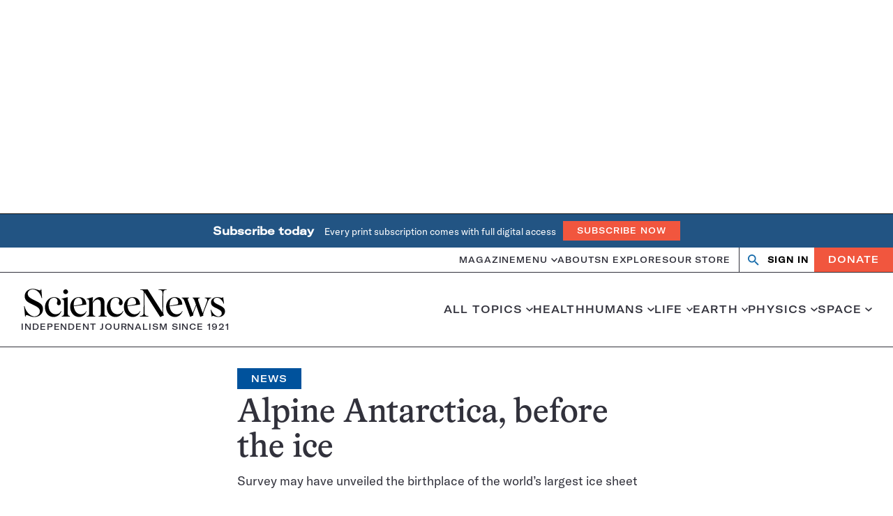

--- FILE ---
content_type: text/html; charset=utf-8
request_url: https://www.google.com/recaptcha/api2/aframe
body_size: 154
content:
<!DOCTYPE HTML><html><head><meta http-equiv="content-type" content="text/html; charset=UTF-8"></head><body><script nonce="PQwygjWZxx71ohmHMAj2LQ">/** Anti-fraud and anti-abuse applications only. See google.com/recaptcha */ try{var clients={'sodar':'https://pagead2.googlesyndication.com/pagead/sodar?'};window.addEventListener("message",function(a){try{if(a.source===window.parent){var b=JSON.parse(a.data);var c=clients[b['id']];if(c){var d=document.createElement('img');d.src=c+b['params']+'&rc='+(localStorage.getItem("rc::a")?sessionStorage.getItem("rc::b"):"");window.document.body.appendChild(d);sessionStorage.setItem("rc::e",parseInt(sessionStorage.getItem("rc::e")||0)+1);localStorage.setItem("rc::h",'1769615746733');}}}catch(b){}});window.parent.postMessage("_grecaptcha_ready", "*");}catch(b){}</script></body></html>

--- FILE ---
content_type: text/css;charset=utf-8
request_url: https://www.sciencenews.org/_static/??-eJydj1EKwjAQRC9kulq04od4lrhZkoXNRrrR6O1t6AnavxmG92CgvRwWraQVaqJMBoZMiqTUDFC4L883SwC0ZWSNQkNmHZZ6gI34zJhcpW/dbcgleOnEh2bjohtFQtHjb70iHMhSafvwNTrOPpJ1xSPfT9fpdhnPx3H6AzNwgRw=
body_size: 25397
content:
.site-header__wrapper___EBXQN{color:#31313b;margin-bottom:.75rem;pointer-events:none;position:sticky;top:-1px;z-index:3}@media(min-width:64rem){.site-header__wrapper___EBXQN{height:8.9375rem;margin-bottom:1.875rem}}.tax-snhs-category .site-header__wrapper___EBXQN,.tag .site-header__wrapper___EBXQN,.category .site-header__wrapper___EBXQN,.single-header-immersive .site-header__wrapper___EBXQN,.page-template-page-all-topics .site-header__wrapper___EBXQN,.page-template-page-editors-picks .site-header__wrapper___EBXQN,.post-type-archive-educators_guide .site-header__wrapper___EBXQN,.post-type-archive-investors_lab .site-header__wrapper___EBXQN,.tax-article-type .site-header__wrapper___EBXQN,.snhs-home .site-header__wrapper___EBXQN,.error404 .site-header__wrapper___EBXQN,.snhs-search .site-header__wrapper___EBXQN,.search .site-header__wrapper___EBXQN,.tax-editors-picks .site-header__wrapper___EBXQN{margin-bottom:0}.site-header__wrapper___EBXQN.site-header__has-alert-banner___7Wzs6{--tagline-height:1.625rem}.site-header__inner___lI5fO{background-color:#fff;pointer-events:auto;position:relative}@media(min-width:64rem){.site-header__inner___lI5fO{border-bottom:1px solid;border-color:#31313b}}@media(max-width:63.9375rem){.site-header__inner___lI5fO{backface-visibility:hidden;transform:translate3d(0,0,0);will-change:transform}}@media(max-width:63.9375rem)and (prefers-reduced-motion:no-preference){.site-header__inner___lI5fO{transition:transform .25s ease-in-out}}@media(max-width:63.9375rem){.is-pinned.scroll-down .site-header__inner___lI5fO:not(:has([aria-expanded=true])){transform:translate3d(0,-40px,0)}}@media(max-width:63.9375rem){.is-pinned.scroll-up .site-header__inner___lI5fO{transform:translate3d(0,0,0)}}.site-header__branding___ANiJ3{display:none}@media print{.site-wrapper .site-header__branding___ANiJ3{display:none}}@media(min-width:64rem){.site-header__branding___ANiJ3{margin-left:auto;margin-right:auto;align-items:center;display:flex;height:6.625rem;justify-content:space-between;transition:.2s height ease-in-out;width:calc((((min(100vw,var(--site-max)) - var(--site-edge)*2)/var(--site-columns) - (var(--site-gap)/var(--site-columns)*(var(--site-columns) - 1)))*12) + var(--site-gap)*11)}.is-pinned .site-header__branding___ANiJ3{height:3.5rem}}.site-header__home-link___wduac{color:#00529c}.site-header__home-link___wduac:hover,.site-header__home-link___wduac:focus{text-decoration:none}.site-header__home-link___wduac svg{transition:.2s all ease-in-out}@media(min-width:64rem)and (max-width:79.9375rem){.site-header__home-link___wduac svg{height:auto;width:100%}}@media(min-width:80rem){.site-header__home-link___wduac svg{height:2.8125rem;width:18.5625rem}}.is-pinned .site-header__home-link___wduac svg{height:1.5rem;width:9.9rem}.site-header__tagline___agp8-{color:#31313b}@media(min-width:64rem)and (max-width:79.9375rem){.site-header__tagline___agp8-{border:0;clip:rect(0,0,0,0);height:1px;margin:-1px;overflow:hidden;padding:0;position:absolute;width:1px}}@media(min-width:80rem){.site-header__tagline___agp8-{font-size:.75rem;font-weight:500;line-height:1;letter-spacing:.075em;text-transform:uppercase}}.is-pinned .site-header__tagline___agp8-{display:none}.site-header__alert-banner___dqlGJ{align-items:center;background-color:#f1563e;color:#fff;display:flex;font-size:.875rem;height:var(--tagline-height);justify-content:center}@media(min-width:64rem){.site-header__alert-banner___dqlGJ{display:none}}.site-header-minimal__wrapper___qTTL3{font-size:.9375rem;line-height:1.2;align-items:center;justify-content:center;margin-bottom:1.125rem}.site-header-minimal__top___GB7Um{background-color:#00529c;border-bottom:1px solid #31313b;display:grid;height:2.5rem;place-content:center}@media(min-width:64rem){.site-header-minimal__top___GB7Um{height:5.25rem}}.site-header-minimal__bottom___64G9B{display:var(--display-no-mobile,grid);height:2.75rem;place-content:center}.site-header-minimal__home-link___MIcP9:hover,.site-header-minimal__home-link___MIcP9:focus{text-decoration:none}.site-header-minimal__home-link___MIcP9 svg{margin-left:auto;margin-right:auto;height:1.125rem;width:7.425rem;color:#fff;fill:#fff}@media(min-width:64rem){.site-header-minimal__home-link___MIcP9 svg{height:2.75rem;width:18.15rem}}.site-header-minimal__tagline___-iDc-{letter-spacing:.075em;text-transform:uppercase;color:#31313b;text-align:center}@media(min-width:64rem){.site-header-minimal__tagline___-iDc-{font-size:inherit}}.topics-megamenu__wrapper___EwIIi{font-size:.9375rem;font-weight:500;line-height:1.2;letter-spacing:.075em;text-transform:uppercase;display:none}@media(min-width:64rem){.topics-megamenu__wrapper___EwIIi{display:block;flex:1 0 auto}}.topics-megamenu__list___gr654{--item-spacing:1.25rem;}@media(min-width:64rem){.topics-megamenu__list___gr654{display:flex;gap:var(--item-spacing);justify-content:flex-end;margin-left:var(--item-spacing)}}@media(min-width:80rem){.topics-megamenu__list___gr654{--item-spacing:1.875rem}}.topics-megamenu__link___3zA1X{align-items:center;display:flex}.topics-megamenu__link___3zA1X[aria-current=page]{color:#00529c;font-weight:900}.topics-megamenu__link___3zA1X[aria-expanded=true] svg{transform:rotate(.5turn)}.topics-megamenu__link___3zA1X svg{height:.375rem;width:.6rem;display:block;fill:currentColor;margin-left:.3125rem}@media(prefers-reduced-motion:no-preference){.topics-megamenu__link___3zA1X svg{transition:transform .25s ease-in-out}}.dropdown-all-topics__dropdown___KlUah{display:none}@media(min-width:64rem){.dropdown-all-topics__dropdown___KlUah{background-color:#fff;font-weight:400;justify-content:space-between;letter-spacing:normal;position:absolute;text-transform:none;top:calc(100% + 1px);z-index:1}.dropdown-all-topics__dropdown___KlUah[aria-hidden=false]{display:flex}}@media(min-width:64rem){.dropdown-all-topics__dropdown___KlUah{margin-left:auto;margin-right:auto;flex-wrap:wrap;left:0;padding:1.75rem 0;right:0;width:calc((((min(100vw,var(--site-max)) - var(--site-edge)*2)/var(--site-columns) - (var(--site-gap)/var(--site-columns)*(var(--site-columns) - 1)))*12) + var(--site-gap)*11)}.dropdown-all-topics__dropdown___KlUah:before{background-color:#fff;box-shadow:0 4px 3px 0 rgba(0,0,0,.5);background-color:#fff;content:"";display:block;height:100%;left:50%;max-width:var(--site-max);position:absolute;top:0;transform:translateX(-50%);width:100vw;z-index:-1}}@media(min-width:80rem){.dropdown-all-topics__dropdown___KlUah{width:calc((((min(100vw,var(--site-max)) - var(--site-edge)*2)/var(--site-columns) - (var(--site-gap)/var(--site-columns)*(var(--site-columns) - 1)))*9) + var(--site-gap)*8)}}.dropdown-all-topics__top-level___Dg2W8{font-size:1.5rem;font-weight:700;line-height:1.2083333333;font-family:var(--wp--preset--font-family--secondary)}@media(min-width:64rem){.dropdown-all-topics__top-level___Dg2W8{margin-bottom:2.5rem;width:calc((((min(100vw,var(--site-max)) - var(--site-edge)*2)/var(--site-columns) - (var(--site-gap)/var(--site-columns)*(var(--site-columns) - 1)))*4) + var(--site-gap)*3)}}@media(min-width:80rem){.dropdown-all-topics__top-level___Dg2W8{width:calc((((min(100vw,var(--site-max)) - var(--site-edge)*2)/var(--site-columns) - (var(--site-gap)/var(--site-columns)*(var(--site-columns) - 1)))*3) + var(--site-gap)*2)}}.dropdown-all-topics__heading___tpwME{display:block}.dropdown-all-topics__heading___tpwME.dropdown-all-topics__is-parent___kezpI{border-bottom:1px solid;border-color:rgba(49,49,59,.2);margin-bottom:.625rem;padding-bottom:.625rem}.dropdown-all-topics__child-list___SdGes{font-size:1rem;font-weight:500;line-height:1.625;font-family:var(--wp--preset--font-family--primary)}.dropdown-all-topics__archive-link___DL3yo{align-items:center;display:flex;flex-direction:row;justify-content:center;letter-spacing:.075em;text-transform:uppercase;display:inline-flex;font-size:.875rem;font-weight:500;line-height:1;padding:0 1.25rem;text-align:center;width:-moz-max-content;width:max-content;background-color:#00529c;color:#fff;margin-left:auto;margin-right:auto;height:2.5rem}.dropdown-all-topics__archive-link___DL3yo:hover,.dropdown-all-topics__archive-link___DL3yo:focus{text-decoration:none}.dropdown-single-topic__dropdown___3eDGp{display:none}@media(min-width:64rem){.dropdown-single-topic__dropdown___3eDGp{background-color:#fff;font-weight:400;justify-content:space-between;letter-spacing:normal;position:absolute;text-transform:none;top:calc(100% + 1px);z-index:1}.dropdown-single-topic__dropdown___3eDGp[aria-hidden=false]{display:flex}}@media(min-width:64rem){.dropdown-single-topic__dropdown___3eDGp{background-color:#fff;box-shadow:0 4px 3px 0 rgba(0,0,0,.5);padding:1.75rem var(--site-gap) 1.75rem 2rem;width:39.5rem}.dropdown-single-topic__dropdown___3eDGp.dropdown-single-topic__no-list___zfTPy{width:20.625rem}}.dropdown-single-topic__topics___Z5-Hx{border-right:1px solid;border-color:rgba(49,49,59,.2);padding-right:2.5rem}@media(min-width:64rem){.dropdown-single-topic__topics___Z5-Hx{width:calc((((min(100vw,var(--site-max)) - var(--site-edge)*2)/var(--site-columns) - (var(--site-gap)/var(--site-columns)*(var(--site-columns) - 1)))*3) + var(--site-gap)*2)}}.dropdown-single-topic__top-level___4ttkp{font-size:2rem;font-weight:500;line-height:1.21875;font-family:var(--wp--preset--font-family--secondary)}@media(min-width:64rem){.dropdown-single-topic__top-level___4ttkp{width:13.25rem}}.dropdown-single-topic__heading___JST8R{border-bottom:1px solid;border-color:rgba(49,49,59,.2);display:block;margin-bottom:.625rem;padding-bottom:.625rem}.dropdown-single-topic__child-list___eS8rS{font-size:1.125rem;font-weight:500;line-height:false;font-family:var(--wp--preset--font-family--primary)}.dropdown-single-topic__item___wvtt2{margin-bottom:.9375rem}@media(min-width:64rem){.dropdown-single-topic__articles___gI5om{width:20.625rem}.dropdown-single-topic__dropdown___3eDGp:not(.dropdown-single-topic__no-list___zfTPy) .dropdown-single-topic__articles___gI5om{border-left:1px solid;border-color:rgba(49,49,59,.2);padding-left:var(--site-gap)}}.dropdown-single-topic__article-list___lfTEY[aria-activedescendant]{outline:none}.dropdown-single-topic__title___W4NNd{color:#31313b}.dropdown-single-topic__eyebrow___0Ev-g{letter-spacing:.075em;text-transform:uppercase;color:#00529c;font-weight:500;padding:var(--eyebrow-padding,0)}.dropdown-single-topic__eyebrow___0Ev-g:hover,.dropdown-single-topic__eyebrow___0Ev-g:focus,.dropdown-single-topic__eyebrow___0Ev-g a:hover,.dropdown-single-topic__eyebrow___0Ev-g a:focus{text-decoration:none}.is-sponsored .dropdown-single-topic__eyebrow___0Ev-g{border:1px solid;display:inline-block;padding:.25em .5em}.has-eyebrow-override .dropdown-single-topic__eyebrow___0Ev-g{--eyebrow-padding:.25rem .5rem;border-radius:2px;display:inline-block;font-weight:900}.dropdown-single-topic__meta___9Fbke{color:#31313b}.dropdown-single-topic__meta___9Fbke .dropdown-single-topic__byline___GR-ye+.dropdown-single-topic__date___-d2BU:before{content:"•";display:inline-block;margin:0 .1875rem}.dropdown-single-topic__wrapper___NDTa-{border-bottom:1px solid;border-color:rgba(49,49,59,.2);margin-bottom:.9375rem;padding-bottom:.9375rem}.dropdown-single-topic__wrapper___NDTa-:last-child{border:none;padding-bottom:0}.dropdown-single-topic__wrapper___NDTa-[aria-selected=true],.dropdown-single-topic__wrapper___NDTa- [aria-selected=true]{outline:1px dotted #000;outline:-webkit-focus-ring-color auto 5px}.dropdown-single-topic__eyebrow___0Ev-g{font-size:.75rem;line-height:1;margin-bottom:.3125rem}.dropdown-single-topic__title___W4NNd{font-size:1.125rem;line-height:1.2222222222;margin-bottom:.3125rem}.dropdown-single-topic__meta___9Fbke{font-size:.6875rem;line-height:1.1818181818}.header-search__component___HaWFk{background-color:#fff;height:100%;position:relative}@media print{.site-wrapper .header-search__component___HaWFk{display:none}}@media(min-width:64rem){.header-search__component___HaWFk{display:flex}}.header-search__wrapper___aPFS5{border-bottom:1px solid;border-color:#31313b;background-color:#fff;height:2.5rem;position:absolute;right:0;top:var(--tagline-height,0);transform:translateY(0%);width:100vw;z-index:-1}@media(prefers-reduced-motion:no-preference){.header-search__wrapper___aPFS5{transition:transform .25s ease-in-out}}.header-search__wrapper___aPFS5[aria-hidden=false]{transform:translateY(100%)}@media(min-width:64rem){.header-search__wrapper___aPFS5{border:none;bottom:-100%;height:100%;max-width:calc((((min(100vw,var(--site-max)) - var(--site-edge)*2)/var(--site-columns) - (var(--site-gap)/var(--site-columns)*(var(--site-columns) - 1)))*3) + var(--site-gap)*2);top:auto;transform:none;width:0;z-index:0}}@media(min-width:64rem)and (prefers-reduced-motion:no-preference){.header-search__wrapper___aPFS5{transition:width .25s ease-in-out}}@media(min-width:64rem){.header-search__wrapper___aPFS5[aria-hidden=false]{transform:none;width:calc((((min(100vw,var(--site-max)) - var(--site-edge)*2)/var(--site-columns) - (var(--site-gap)/var(--site-columns)*(var(--site-columns) - 1)))*3) + var(--site-gap)*2)}}@media(min-width:64rem){.header-search__component___HaWFk:not(.header-search__is-snhs___NXeUi) .header-search__wrapper___aPFS5{border-left:1px solid;border-color:#31313b;display:block;position:static}.header-search__component___HaWFk:not(.header-search__is-snhs___NXeUi) .header-search__wrapper___aPFS5[aria-hidden=false]{transform:none}}.header-search__form___jUQvh{align-items:center;display:flex;height:100%}.header-search__icon___XDwNR{align-items:center;display:flex;flex-direction:row;justify-content:center;background:no-repeat center/1.25rem 1.25rem;height:100%;width:2.5rem}@media(min-width:64rem){.header-search__icon___XDwNR{background-size:1rem 1rem}}.header-search__search___rDKZR{background-image:url(/wp-content/themes/sciencenews/client/build/css/../media/search.svg)}.header-search__input___mXBSe{-webkit-appearance:none;-moz-appearance:none;appearance:none;border:none;border-radius:0;box-sizing:border-box;font:inherit;margin:0;font-size:1rem;line-height:1.5;height:calc(100% - 2px);width:100%}.header-search__input___mXBSe::-ms-clear{display:none}@media(min-width:64rem){.header-search__input___mXBSe{font-size:.875rem;line-height:1.7142857143}}.header-search__toggle___vQkrq{-webkit-appearance:none;-moz-appearance:none;appearance:none;border:none;border-radius:0;box-sizing:border-box;font:inherit;margin:0;background-color:rgba(0,0,0,0);padding:0;background-color:#fff;height:100%;overflow:hidden;position:relative;width:2.5rem}.header-search__toggle___vQkrq .header-search__toggle-inner___5P7ST{display:flex;height:100%;left:0;position:absolute;top:0;width:5rem}@media(prefers-reduced-motion:no-preference){.header-search__toggle___vQkrq .header-search__toggle-inner___5P7ST{transition:left .25s ease-in-out}}.header-search__toggle___vQkrq[aria-expanded=true] .header-search__toggle-inner___5P7ST{left:-2.5rem}.header-search__toggle___vQkrq .header-search__open___9MajL{background-image:url(/wp-content/themes/sciencenews/client/build/css/../media/search.svg)}.header-search__toggle___vQkrq .header-search__close___-Jb-H{background-image:url(/wp-content/themes/sciencenews/client/build/css/../media/close.svg)}@media(min-width:64rem){.snhs .header-search__component___HaWFk{height:2.1875rem}}@media(min-width:64rem){.snhs .header-search__wrapper___aPFS5{border:1px solid rgba(49,49,59,.2)}}@media(min-width:64rem){.snhs .header-search__icon___XDwNR{background-size:1.25rem 1.25rem}}.login-form{display:flex}.login-form.login-form--showing-help{margin-bottom:.75rem}.login-form__input{-webkit-appearance:none;-moz-appearance:none;appearance:none;border:none;border-radius:0;box-sizing:border-box;font:inherit;margin:0;font-size:.8125rem;line-height:1.1538461538;background-color:#fff;flex:1 1 auto;height:2.1875rem;padding:.625rem .8125rem}.login-form__input::-ms-clear{display:none}.login-form__input::-moz-placeholder{font-size:.8125rem;line-height:1.1538461538;color:var(--form-placeholder-text-color,#556b7d)}.login-form__input::placeholder{font-size:.8125rem;line-height:1.1538461538;color:var(--form-placeholder-text-color,#556b7d)}.login-form__input:-webkit-autofill,.login-form__input:-webkit-autofill:hover,.login-form__input:-webkit-autofill:focus{box-shadow:0 0 0 1000px var(--form-autofill-background,#fff) inset;-webkit-text-fill-color:var(--form-autofill-text-color,inherit)}.login-form__input:autofill,.login-form__input:autofill:hover,.login-form__input:autofill:focus{box-shadow:0 0 0 1000px var(--form-autofill-background,#fff) inset;-webkit-text-fill-color:var(--form-autofill-text-color,inherit)}.login-form__input:-webkit-autofill,.login-form__input:-webkit-autofill:hover,.login-form__input:-webkit-autofill:focus{box-shadow:0 0 0 1000px var(--form-autofill-background,#fff) inset;-webkit-text-fill-color:var(--form-autofill-text-color,inherit)}.login-form--loading .login-form__input{background-color:#f3f6f9}.login-form--loading .login-form__input:-webkit-autofill,.login-form--loading .login-form__input:-webkit-autofill:hover,.login-form--loading .login-form__input:-webkit-autofill:focus{box-shadow:0 0 0 1000px var(--form-autofill-background) inset}.login-form--loading .login-form__input:autofill,.login-form--loading .login-form__input:autofill:hover,.login-form--loading .login-form__input:autofill:focus{box-shadow:0 0 0 1000px var(--form-autofill-background) inset}.login-form--loading .login-form__input:-webkit-autofill,.login-form--loading .login-form__input:-webkit-autofill:hover,.login-form--loading .login-form__input:-webkit-autofill:focus{box-shadow:0 0 0 1000px var(--form-autofill-background) inset}.login-form__input[aria-invalid=true]{border-color:#f1563e}.login-form__input[aria-invalid=true]:focus{outline-color:#f1563e}.login-form__submit{-webkit-appearance:none;-moz-appearance:none;appearance:none;border:none;border-radius:0;box-sizing:border-box;font:inherit;margin:0;background-color:rgba(0,0,0,0);padding:0;align-items:center;display:flex;flex-direction:row;justify-content:center;letter-spacing:.075em;text-transform:uppercase;display:inline-flex;font-size:.875rem;font-weight:500;line-height:1;padding:0 1.25rem;text-align:center;width:-moz-max-content;width:max-content;background-color:#f1563e;color:#fff}.login-form__submit:hover,.login-form__submit:focus{text-decoration:none}.login-form__form-directions{font-size:.75rem;line-height:1.3333333333}.login-form__registered{display:block;font-style:italic}.login-form__thankyou,.login-form__error{font-size:.8125rem;line-height:1.1538461538;margin-left:auto;margin-right:auto;display:none;margin-bottom:0;margin-top:.625rem;text-align:center}.login-form--error .login-form__error{display:block}.login-form--success .login-form{display:none}.login-form--success .login-form__thankyou{display:block}.login-form__client-key{display:none}.login-form__loading-overlay{align-items:center;display:none;height:100%;justify-content:center;left:0;position:absolute;top:0;width:100%}.login-form__loading-overlay:before{background-color:var(--loading-overlay-color,#fff);content:none;display:block;height:100%;left:0;opacity:var(--loading-overlay-opacity,.3);position:absolute;top:0;width:100%;z-index:1}.login-form--loading .login-form__loading-overlay{display:flex}.login-form--loading .login-form__loading-overlay:before{content:""}@keyframes spin{to{transform:rotate(360deg)}}.login-form__loading-spinner{animation:spin 1s ease-in-out infinite;border:5px solid rgba(241,86,62,.3);border-radius:50%;border-top-color:#f1563e;display:none;height:3.125rem;width:3.125rem;z-index:1}.login-form--loading .login-form__loading-spinner{display:inline-block}.modal-access{margin-left:auto;margin-right:auto;padding:1.25rem;width:calc((((min(100vw,var(--site-max)) - var(--site-edge)*2)/var(--site-columns) - (var(--site-gap)/var(--site-columns)*(var(--site-columns) - 1)))*var(--site-columns)) + var(--site-gap)*(var(--site-columns) - 1))}@media(min-width:48rem){.modal-access{align-items:center;display:flex;flex-direction:row;justify-content:space-between;max-width:49.6875rem;padding:2.8125rem 1.875rem}}@media(min-width:64rem){.modal-access{padding:2.8125rem 3.75rem}}.modal-access--modal{background-color:#fff;bottom:0;box-shadow:0 .125rem 1.25rem 0 rgba(56,65,84,.36);display:none;height:-moz-max-content;height:max-content;left:0;margin:auto;max-height:80vh;position:fixed;right:0;top:0;z-index:2147483647}.modal-access--modal[aria-hidden=false]{display:block}@media(min-width:64rem){.modal-access--modal[aria-hidden=false]{display:flex}}#dialog-overlay{background-color:#fff;height:100%;left:0;opacity:.6;position:fixed;top:0;width:100%;z-index:2}.modal-access__container{margin-bottom:1.25rem}.modal-access__container .modal-access__close{display:none}.modal-access__close{-webkit-appearance:none;-moz-appearance:none;appearance:none;border:none;border-radius:0;box-sizing:border-box;font:inherit;margin:0;background-color:rgba(0,0,0,0);padding:0;height:1.125rem;width:1.125rem;background:no-repeat center/contain url(/wp-content/themes/sciencenews/client/build/css/../media/close.svg);position:absolute;right:1.75rem;top:1.25rem}.modal-access__content{margin-bottom:1.75rem}@media(min-width:48rem){.modal-access__content{margin-bottom:0;padding:3.125rem 0;position:relative;width:16.25rem}}@media(min-width:48rem){.modal-access__content:before{background-color:rgba(49,49,59,.2);content:"";display:block;height:100%;position:absolute;right:-1.875rem;top:0;width:2px}}.modal-access__message{font-size:1.125rem;line-height:1.3333333333}.modal-access__message p a:not([class]),.modal-access__message li a:not([class]){border-bottom:1px solid;color:#00529c;text-decoration:none}.modal-access__message p a:not([class]):hover,.modal-access__message p a:not([class]):focus,.modal-access__message li a:not([class]):hover,.modal-access__message li a:not([class]):focus{text-decoration:none}@media(prefers-reduced-motion:no-preference){.modal-access__message p a:not([class]),.modal-access__message li a:not([class]){transition:color .25s ease-in-out}}.modal-access__message p a:not([class]):hover,.modal-access__message p a:not([class]):focus,.modal-access__message li a:not([class]):hover,.modal-access__message li a:not([class]):focus{color:#121212}.modal-access__message p:not(:last-child){margin-bottom:1.75rem}.modal-access__heading{font-size:2.875rem;line-height:1.0869565217;margin-bottom:.625rem}.modal-access__form-wrapper{position:relative}@media(min-width:48rem){.modal-access__form-wrapper{width:20.125rem}}.login-form--modal-access{display:block}.login-form--modal-access .login-form__label{font-size:.75rem;font-weight:700;line-height:1.1666666667;letter-spacing:.075em;text-transform:uppercase;color:#00529c;display:block;margin-bottom:.5rem}.login-form--modal-access .login-form__input{font-size:1rem;line-height:1.25;border:1px solid #121212;height:2.8125rem;margin-bottom:.9375rem;padding:.625rem .875rem;width:100%}@media(min-width:48rem){.login-form--modal-access .login-form__input{font-size:1.125rem;line-height:1.3333333333}}.login-form--modal-access .login-form__input::-moz-placeholder{font-size:1rem;line-height:1.25}.login-form--modal-access .login-form__input::placeholder{font-size:1rem;line-height:1.25}@media(min-width:48rem){.login-form--modal-access .login-form__input::-moz-placeholder{font-size:1.125rem;line-height:1.3333333333}.login-form--modal-access .login-form__input::placeholder{font-size:1.125rem;line-height:1.3333333333}}.login-form--modal-access .login-form__submit{height:2.5rem}.nav-bar__wrapper___0b-CD{border-bottom:1px solid;border-color:#31313b;align-items:center;background-color:#fff;-moz-column-gap:.75rem;column-gap:.75rem;display:grid;grid-auto-columns:max-content;grid-auto-flow:column;grid-template-columns:max-content 1fr max-content;height:2.5rem;justify-content:space-between}@media(min-width:64rem){.nav-bar__wrapper___0b-CD{display:block;height:auto}.nav-bar__wrapper___0b-CD>[data-component=header-search],.nav-bar__wrapper___0b-CD>[data-component=header-search]+button{display:none}}.nav-bar__toggle___4pRfS{-webkit-appearance:none;-moz-appearance:none;appearance:none;border:none;border-radius:0;box-sizing:border-box;font:inherit;margin:0;background-color:rgba(0,0,0,0);padding:0;border-right:1px solid;border-color:#31313b;height:100%;width:2.5rem}@media print{.site-wrapper .nav-bar__toggle___4pRfS{display:none}}@media(min-width:64rem){.nav-bar__toggle___4pRfS{display:none}}.nav-bar__toggle___4pRfS .nav-bar__icon___ypN9u{height:.8125rem;width:1.2904411765rem;background:no-repeat center/contain url(/wp-content/themes/sciencenews/client/build/css/../media/menu.svg);display:block;margin:0 auto;pointer-events:none}.nav-bar__nav-bar___PdKD4{margin-left:auto;margin-right:auto;max-width:100%;width:100vw;background-color:#fff;box-shadow:0 4px 3px 0 rgba(0,0,0,.5);background-color:#fff;left:0;padding:1.25rem var(--site-edge) 4.25rem;position:absolute;top:100%;transform:translateX(-110%);visibility:hidden;width:100%;z-index:1}@media print{.site-wrapper .nav-bar__nav-bar___PdKD4{display:none}}@media(min-width:90rem){.nav-bar__nav-bar___PdKD4{max-width:var(--site-max)}}@media(prefers-reduced-motion:no-preference){.nav-bar__nav-bar___PdKD4{transition:transform .25s ease-in-out}}.nav-bar__nav-bar___PdKD4[aria-hidden=false]{transform:translateX(0);visibility:visible}@media(max-width:63.9375rem){.nav-bar__nav-bar___PdKD4{max-height:calc(100vh - 2.5rem);overflow-y:auto}}@media(min-width:64rem){.nav-bar__nav-bar___PdKD4{box-shadow:none;display:flex;height:2.1875rem;padding:0;position:static;transform:none;visibility:visible}}.nav-bar__home-link___p-697{display:var(--display-no-desktop,block);width:-moz-max-content;width:max-content}.nav-bar__home-link___p-697:hover,.nav-bar__home-link___p-697:focus{text-decoration:none}.nav-bar__home-link___p-697 svg{height:1.25rem;width:8.25rem}.nav-bar__tagline___fE7LQ{color:#31313b}@media(max-width:63.9375rem){.nav-bar__tagline___fE7LQ{border:0;clip:rect(0,0,0,0);height:1px;margin:-1px;overflow:hidden;padding:0;position:absolute;width:1px}}@media(min-width:64rem){.nav-bar__actions___afEUJ{display:flex}}.nav-bar__zephr-auth___wuSi4{align-items:center}.nav-bar__auth-header___uyIiK{display:var(--display-no-desktop,flex)}.nav-bar__auth-action___lulmd{display:var(--display-no-mobile,flex)}@media(min-width:64rem){.nav-bar__auth-action___lulmd{border-left:1px solid;border-color:#31313b}}.nav-bar__donate-link___gI-RC{font-size:.75rem;line-height:1.1666666667;margin-left:auto;margin-right:auto;align-items:center;display:flex;flex-direction:row;justify-content:center;letter-spacing:.075em;text-transform:uppercase;display:inline-flex;font-size:.875rem;font-weight:500;line-height:1;padding:0 1.25rem;text-align:center;width:-moz-max-content;width:max-content;background-color:#f1563e;color:#fff;height:1.875rem;margin-top:.625rem}.nav-bar__donate-link___gI-RC:hover,.nav-bar__donate-link___gI-RC:focus{text-decoration:none}@media(min-width:64rem){.nav-bar__donate-link___gI-RC{font-size:.875rem;line-height:1.2142857143;height:100%;margin-top:0}}@media(min-width:64rem){.snhs .nav-bar__wrapper___0b-CD{align-items:center;border:none;display:flex;flex-wrap:wrap;padding:1.875rem 0}}@media(min-width:64rem){.snhs .nav-bar__nav-bar___PdKD4{align-items:center;height:auto;width:calc((((min(100vw,var(--site-max)) - var(--site-edge)*2)/var(--site-columns) - (var(--site-gap)/var(--site-columns)*(var(--site-columns) - 1)))*var(--site-columns)) + var(--site-gap)*(var(--site-columns) - 1))}}@media(min-width:64rem){.snhs .nav-bar__actions___afEUJ{height:2.1875rem}}@media(min-width:64rem){.snhs .nav-bar__auth-action___lulmd{border:none}}.snhs .nav-bar__donate-link___gI-RC{height:100%}@media print{.nav-bar__wrapper___0b-CD{height:auto;padding:.625rem 0}.nav-bar__home-link___p-697{margin-left:auto;margin-right:auto;display:block !important}.nav-bar__home-link___p-697 svg{height:2.5rem;width:16.5rem;margin-bottom:.375rem}.nav-bar__tagline___fE7LQ{font-size:.75rem;font-weight:700;line-height:1;letter-spacing:.075em;text-transform:uppercase;display:block !important}}.primary-menu__menu___YlL1y,.primary-menu__topics-menu___g55Mb{font-size:.75rem;font-weight:500;line-height:1.1666666667;letter-spacing:.075em;text-transform:uppercase}.primary-menu__menu___YlL1y>.primary-menu__menu-item___lG0qw:not(.primary-menu__has-children___62ePc),.primary-menu__topics-menu___g55Mb>.primary-menu__menu-item___lG0qw:not(.primary-menu__has-children___62ePc){border-bottom:1px solid;border-color:rgba(49,49,59,.2)}@media(min-width:64rem){.primary-menu__menu___YlL1y>.primary-menu__menu-item___lG0qw:not(.primary-menu__has-children___62ePc),.primary-menu__topics-menu___g55Mb>.primary-menu__menu-item___lG0qw:not(.primary-menu__has-children___62ePc){border:none}}@media(min-width:64rem){.primary-menu__menu___YlL1y{align-items:center;-moz-column-gap:1.75rem;column-gap:1.75rem;display:flex;margin-left:auto;margin-right:.75rem}}@media(min-width:64rem){.primary-menu__topics-menu___g55Mb{display:none}}.primary-menu__menu-item___lG0qw{-moz-column-break-inside:avoid;break-inside:avoid-column}.primary-menu__menu-item___lG0qw[aria-current=page]{color:#00529c;font-weight:900}.primary-menu__menu-item___lG0qw>a{display:inline-block;padding:.75rem 0}@media(min-width:64rem){.primary-menu__sub-menu___Nrtos .primary-menu__menu-item___lG0qw{margin:0}}.primary-menu__has-children___62ePc{padding-bottom:0;position:relative}.primary-menu__has-children___62ePc>a{align-items:center;display:flex;justify-content:space-between;margin-bottom:0;padding-bottom:.75rem}.primary-menu__has-children___62ePc>a[aria-expanded=true] svg{transform:rotate(.5turn)}.primary-menu__has-children___62ePc svg{height:.375rem;width:.6rem;display:block;fill:currentColor;margin-left:.3125rem}@media(prefers-reduced-motion:no-preference){.primary-menu__has-children___62ePc svg{transition:transform .25s ease-in-out}}.primary-menu__menu___YlL1y .primary-menu__has-children___62ePc{border-bottom:1px solid;border-color:rgba(49,49,59,.2)}@media(min-width:64rem){.primary-menu__menu___YlL1y .primary-menu__has-children___62ePc{border:none;margin-bottom:0}}@media(max-width:63.9375rem){.primary-menu__menu___YlL1y .primary-menu__has-children___62ePc>a{display:inline-block;padding:.75rem 0 .375rem}}@media(max-width:63.9375rem){.primary-menu__menu___YlL1y .primary-menu__has-children___62ePc svg{display:none}}.primary-menu__menu___YlL1y .primary-menu__sub-menu___Nrtos{-moz-column-count:2;column-count:2;-moz-column-gap:var(--site-gap);column-gap:var(--site-gap)}.primary-menu__sub-menu___Nrtos .primary-menu__menu-item___lG0qw>a{font-weight:300;padding:.5rem 0 .625rem}@media(min-width:64rem){.primary-menu__sub-menu___Nrtos .primary-menu__menu-item___lG0qw>a{font-weight:500}}@media(min-width:64rem){.primary-menu__sub-menu___Nrtos{background-color:#fff;box-shadow:0 4px 3px 0 rgba(0,0,0,.5);display:none;left:0;min-width:11.25rem;padding:.625rem;position:absolute;top:50%;transform:translateY(1.09375rem)}.primary-menu__sub-menu___Nrtos[aria-hidden=false]{display:block}.primary-menu__menu___YlL1y .primary-menu__sub-menu___Nrtos{-moz-columns:auto;columns:auto}}.primary-menu__sub-menu___Nrtos .primary-menu__sub-menu___Nrtos{background-color:#f3f6f9;display:none;margin-inline:calc(var(--site-edge)*-1);padding-inline:var(--site-edge)}.primary-menu__sub-menu___Nrtos .primary-menu__sub-menu___Nrtos[aria-hidden=false]{display:block}@media(min-width:64rem){.snhs .primary-menu__menu___YlL1y{font-size:.9375rem;line-height:1.2;height:2.1875rem}}.newsletter-signup__wrapper___sbuqh{background-color:#00529c;color:#fff;min-height:7.5rem;overflow:hidden;position:relative;z-index:0;border:1rem solid #f3f6f9;margin-left:auto;margin-right:auto;width:calc((((min(100vw,var(--site-max)) - var(--site-edge)*2)/var(--site-columns) - (var(--site-gap)/var(--site-columns)*(var(--site-columns) - 1)))*var(--site-columns)) + var(--site-gap)*(var(--site-columns) - 1));align-items:center;display:flex;flex-direction:row;justify-content:center;margin-bottom:3.125rem}.newsletter-signup__background___-tOWa{height:100%;left:0;position:absolute;top:0;width:100%;z-index:-1}@supports((-o-object-fit:cover) or (object-fit:cover)){.newsletter-signup__background___-tOWa{-o-object-fit:cover;object-fit:cover;-o-object-position:center;object-position:center}}@media print{.site-wrapper .newsletter-signup__wrapper___sbuqh{display:none}}.newsletter-signup__container___m4629{padding:var(--site-gap);text-align:center}@media(min-width:64rem){.newsletter-signup__container___m4629{padding:var(--site-gap);width:calc((((min(100vw,var(--site-max)) - var(--site-edge)*2)/var(--site-columns) - (var(--site-gap)/var(--site-columns)*(var(--site-columns) - 1)))*6) + var(--site-gap)*5)}}.newsletter-signup__heading___yk04T{--color-heading:#fff}.newsletter-signup__heading___yk04T,.wp-block-newsletter-signup .newsletter-signup__heading___yk04T{font-size:1.375rem;line-height:1.1818181818;margin-bottom:.3125rem}@media(min-width:64rem){.newsletter-signup__heading___yk04T,.wp-block-newsletter-signup .newsletter-signup__heading___yk04T{font-size:1.75rem;line-height:1.2142857143}}.newsletter-signup__message___nDsYK,.wp-block-newsletter-signup .newsletter-signup__message___nDsYK{font-size:.8125rem;line-height:1.1538461538;margin-bottom:.75rem}.newsletter-signup__message___nDsYK p,.wp-block-newsletter-signup .newsletter-signup__message___nDsYK p{font-size:inherit}.newsletter-signup__message___nDsYK p:not(:last-child),.wp-block-newsletter-signup .newsletter-signup__message___nDsYK p:not(:last-child){margin-bottom:.625rem}.newsletter-signup__form-wrapper___yHae1{margin-left:auto;margin-right:auto;max-width:18.75rem}.newsletter-signup__thankyou___96com{display:none;margin-bottom:0}.login-form--success .newsletter-signup__thankyou___96com{display:block}.newsletter-signup__error___nxj5Q{font-size:.8125rem;line-height:1.1538461538;margin-left:auto;margin-right:auto;display:none;margin-bottom:0;margin-top:.625rem}.login-form--error .newsletter-signup__error___nxj5Q{display:block}.login-form--success .login-form--newsletter-signup{display:none}.login-form--newsletter-signup .login-form__label{border:0;clip:rect(0,0,0,0);height:1px;margin:-1px;overflow:hidden;padding:0;position:absolute;width:1px}.cookie-banner__wrapper___Ok0xr{margin-left:auto;margin-right:auto;max-width:100%;width:100vw;background-color:#00529c;bottom:0;color:#fff;left:0;padding:1.5625rem var(--site-edge);position:fixed;right:0;transform:translateY(0);z-index:2147483647}@media(min-width:90rem){.cookie-banner__wrapper___Ok0xr{max-width:var(--site-max)}}@media(prefers-reduced-motion:no-preference){.cookie-banner__wrapper___Ok0xr{transition:transform .25s ease-in-out}}@media print{.site-wrapper .cookie-banner__wrapper___Ok0xr{display:none}}@media(min-width:64rem){.cookie-banner__wrapper___Ok0xr{align-items:center;display:flex;justify-content:space-between;padding:1.5625rem var(--site-edge)}}.cookie-banner__wrapper___Ok0xr[aria-hidden=true],.cookie-banner__wrapper___Ok0xr[hidden]{transform:translateY(100%)}.cookie-banner__content___O0u3i{font-size:.875rem;line-height:1.4285714286;margin-bottom:1.25rem}.cookie-banner__content___O0u3i p a:not([class]),.cookie-banner__content___O0u3i li a:not([class]){border-bottom:1px solid;color:#fff;text-decoration:none}.cookie-banner__content___O0u3i p a:not([class]):hover,.cookie-banner__content___O0u3i p a:not([class]):focus,.cookie-banner__content___O0u3i li a:not([class]):hover,.cookie-banner__content___O0u3i li a:not([class]):focus{text-decoration:none}@media(min-width:64rem){.cookie-banner__content___O0u3i{margin-bottom:0;width:calc((((min(100vw,var(--site-max)) - var(--site-edge)*2)/var(--site-columns) - (var(--site-gap)/var(--site-columns)*(var(--site-columns) - 1)))*6.5) + var(--site-gap)*6)}}.cookie-banner__button___qECGb{-webkit-appearance:none;-moz-appearance:none;appearance:none;border:none;border-radius:0;box-sizing:border-box;font:inherit;margin:0;background-color:rgba(0,0,0,0);padding:0;align-items:center;display:flex;flex-direction:row;justify-content:center;letter-spacing:.075em;text-transform:uppercase;display:inline-flex;font-size:.875rem;font-weight:500;line-height:1;padding:0 1.25rem;text-align:center;width:-moz-max-content;width:max-content;background-color:#f1563e;color:#fff;font-size:.75rem;line-height:1.1666666667;border:1px solid #fff;height:2rem}.cookie-banner__button___qECGb:hover,.cookie-banner__button___qECGb:focus{text-decoration:none}.wp-block-sciencenews-form-assembly-form{position:relative}.wp-block-sciencenews-form-assembly-form .login-form__label{border:0;clip:rect(0,0,0,0);height:1px;margin:-1px;overflow:hidden;padding:0;position:absolute;width:1px}.wp-block-sciencenews-form-assembly-form .login-form__input{border:1px solid #556b7d;border-radius:unset}.login-form--error .wp-block-sciencenews-form-assembly-form__wrapper,.login-form--error .wp-block-sciencenews-form-assembly-form__wrapper>*{margin-bottom:0}html,body,div,span,applet,object,iframe,h1,h2,h3,h4,h5,h6,p,blockquote,pre,a,abbr,acronym,address,big,cite,code,del,dfn,em,img,ins,kbd,q,s,samp,small,strike,strong,sub,sup,tt,var,b,u,i,center,dl,dt,dd,ol,ul,li,fieldset,form,label,legend,table,caption,tbody,tfoot,thead,tr,th,td,article,aside,canvas,details,embed,figure,figcaption,footer,header,hgroup,menu,nav,output,ruby,section,summary,time,mark,audio,video{margin:0;padding:0;border:0;box-sizing:border-box;font-size:100%;font-style:normal;font:inherit;vertical-align:baseline}html:before,html:after,body:before,body:after,div:before,div:after,span:before,span:after,applet:before,applet:after,object:before,object:after,iframe:before,iframe:after,h1:before,h1:after,h2:before,h2:after,h3:before,h3:after,h4:before,h4:after,h5:before,h5:after,h6:before,h6:after,p:before,p:after,blockquote:before,blockquote:after,pre:before,pre:after,a:before,a:after,abbr:before,abbr:after,acronym:before,acronym:after,address:before,address:after,big:before,big:after,cite:before,cite:after,code:before,code:after,del:before,del:after,dfn:before,dfn:after,em:before,em:after,img:before,img:after,ins:before,ins:after,kbd:before,kbd:after,q:before,q:after,s:before,s:after,samp:before,samp:after,small:before,small:after,strike:before,strike:after,strong:before,strong:after,sub:before,sub:after,sup:before,sup:after,tt:before,tt:after,var:before,var:after,b:before,b:after,u:before,u:after,i:before,i:after,center:before,center:after,dl:before,dl:after,dt:before,dt:after,dd:before,dd:after,ol:before,ol:after,ul:before,ul:after,li:before,li:after,fieldset:before,fieldset:after,form:before,form:after,label:before,label:after,legend:before,legend:after,table:before,table:after,caption:before,caption:after,tbody:before,tbody:after,tfoot:before,tfoot:after,thead:before,thead:after,tr:before,tr:after,th:before,th:after,td:before,td:after,article:before,article:after,aside:before,aside:after,canvas:before,canvas:after,details:before,details:after,embed:before,embed:after,figure:before,figure:after,figcaption:before,figcaption:after,footer:before,footer:after,header:before,header:after,hgroup:before,hgroup:after,menu:before,menu:after,nav:before,nav:after,output:before,output:after,ruby:before,ruby:after,section:before,section:after,summary:before,summary:after,time:before,time:after,mark:before,mark:after,audio:before,audio:after,video:before,video:after{box-sizing:inherit}article,aside,footer,header,main,nav,section{display:block}ai-carousel{display:block}html{background-color:#fff}ol,ul{list-style:none}fieldset{border:none;margin:0;padding:0}figure,embed,object,audio,video{display:block;height:auto;margin:0;max-width:100%}iframe{border:0}table{border-collapse:collapse;border-spacing:0}td,th{padding:0;text-align:left}address{font-style:normal}blockquote,q{quotes:none}blockquote:before,blockquote:after,q:before,q:after{content:"";content:none}:root{font-size:medium;--site-columns:8;--site-gap:.5rem;--site-edge:1.5rem;--site-max:90rem;--display-no-mobile:none;--display-no-desktop:initial;--viewport-edge:var(--site-edge);--content-max:calc(min(100%,var(--site-max)) - var(--site-edge)*2);--block-max-width:min(100%,42.5rem);--block-wide-max-width:min(100%,55.625rem);--block-vertical-rhythm:1.75rem;--adminbar-height:0rem}@media(min-width:64rem){:root{--site-columns:12;--site-gap:1.25rem;--site-edge:1.875rem}}@media(min-width:64rem){:root{--viewport-edge:calc((100vw - min(100vw,var(--site-max)) + var(--site-edge)*2)/2);--display-no-mobile:initial;--display-no-desktop:none}}@media(min-width:37.5625rem){:root .admin-bar{--adminbar-height:2.875rem}}@media(min-width:48.9375rem){:root .admin-bar{--adminbar-height:2rem}}@font-face{font-family:"swiper-icons";src:url("[data-uri]") format("woff");font-weight:400;font-style:normal}:root{--swiper-theme-color:#007aff}:host{position:relative;display:block;margin-left:auto;margin-right:auto;z-index:1}.swiper{margin-left:auto;margin-right:auto;position:relative;overflow:hidden;list-style:none;padding:0;z-index:1;display:block}.swiper-vertical>.swiper-wrapper{flex-direction:column}.swiper-wrapper{position:relative;width:100%;height:100%;z-index:1;display:flex;transition-property:transform;transition-timing-function:var(--swiper-wrapper-transition-timing-function,initial);box-sizing:content-box}.swiper-android .swiper-slide,.swiper-ios .swiper-slide,.swiper-wrapper{transform:translate3d(0px,0,0)}.swiper-horizontal{touch-action:pan-y}.swiper-vertical{touch-action:pan-x}.swiper-slide{flex-shrink:0;width:100%;height:100%;position:relative;transition-property:transform;display:block}.swiper-slide-invisible-blank{visibility:hidden}.swiper-autoheight,.swiper-autoheight .swiper-slide{height:auto}.swiper-autoheight .swiper-wrapper{align-items:flex-start;transition-property:transform,height}.swiper-backface-hidden .swiper-slide{transform:translateZ(0);backface-visibility:hidden}.swiper-3d.swiper-css-mode .swiper-wrapper{perspective:1200px}.swiper-3d .swiper-wrapper{transform-style:preserve-3d}.swiper-3d{perspective:1200px}.swiper-3d .swiper-slide,.swiper-3d .swiper-cube-shadow{transform-style:preserve-3d}.swiper-css-mode>.swiper-wrapper{overflow:auto;scrollbar-width:none;-ms-overflow-style:none}.swiper-css-mode>.swiper-wrapper::-webkit-scrollbar{display:none}.swiper-css-mode>.swiper-wrapper>.swiper-slide{scroll-snap-align:start start}.swiper-css-mode.swiper-horizontal>.swiper-wrapper{scroll-snap-type:x mandatory}.swiper-css-mode.swiper-vertical>.swiper-wrapper{scroll-snap-type:y mandatory}.swiper-css-mode.swiper-free-mode>.swiper-wrapper{scroll-snap-type:none}.swiper-css-mode.swiper-free-mode>.swiper-wrapper>.swiper-slide{scroll-snap-align:none}.swiper-css-mode.swiper-centered>.swiper-wrapper:before{content:"";flex-shrink:0;order:9999}.swiper-css-mode.swiper-centered>.swiper-wrapper>.swiper-slide{scroll-snap-align:center center;scroll-snap-stop:always}.swiper-css-mode.swiper-centered.swiper-horizontal>.swiper-wrapper>.swiper-slide:first-child{margin-inline-start:var(--swiper-centered-offset-before)}.swiper-css-mode.swiper-centered.swiper-horizontal>.swiper-wrapper:before{height:100%;min-height:1px;width:var(--swiper-centered-offset-after)}.swiper-css-mode.swiper-centered.swiper-vertical>.swiper-wrapper>.swiper-slide:first-child{margin-block-start:var(--swiper-centered-offset-before)}.swiper-css-mode.swiper-centered.swiper-vertical>.swiper-wrapper:before{width:100%;min-width:1px;height:var(--swiper-centered-offset-after)}.swiper-3d .swiper-slide-shadow,.swiper-3d .swiper-slide-shadow-left,.swiper-3d .swiper-slide-shadow-right,.swiper-3d .swiper-slide-shadow-top,.swiper-3d .swiper-slide-shadow-bottom,.swiper-3d .swiper-slide-shadow,.swiper-3d .swiper-slide-shadow-left,.swiper-3d .swiper-slide-shadow-right,.swiper-3d .swiper-slide-shadow-top,.swiper-3d .swiper-slide-shadow-bottom{position:absolute;left:0;top:0;width:100%;height:100%;pointer-events:none;z-index:10}.swiper-3d .swiper-slide-shadow{background:rgba(0,0,0,.15)}.swiper-3d .swiper-slide-shadow-left{background-image:linear-gradient(to left,rgba(0,0,0,.5),rgba(0,0,0,0))}.swiper-3d .swiper-slide-shadow-right{background-image:linear-gradient(to right,rgba(0,0,0,.5),rgba(0,0,0,0))}.swiper-3d .swiper-slide-shadow-top{background-image:linear-gradient(to top,rgba(0,0,0,.5),rgba(0,0,0,0))}.swiper-3d .swiper-slide-shadow-bottom{background-image:linear-gradient(to bottom,rgba(0,0,0,.5),rgba(0,0,0,0))}.swiper-lazy-preloader{width:42px;height:42px;position:absolute;left:50%;top:50%;margin-left:-21px;margin-top:-21px;z-index:10;transform-origin:50%;box-sizing:border-box;border:4px solid var(--swiper-preloader-color,var(--swiper-theme-color));border-radius:50%;border-top-color:rgba(0,0,0,0)}.swiper:not(.swiper-watch-progress) .swiper-lazy-preloader,.swiper-watch-progress .swiper-slide-visible .swiper-lazy-preloader{animation:swiper-preloader-spin 1s infinite linear}.swiper-lazy-preloader-white{--swiper-preloader-color:#fff}.swiper-lazy-preloader-black{--swiper-preloader-color:#000}@keyframes swiper-preloader-spin{0%{transform:rotate(0deg)}100%{transform:rotate(360deg)}}.swiper .swiper-notification{position:absolute;left:0;top:0;pointer-events:none;opacity:0;z-index:-1000}.swiper-button-disabled{opacity:.5}html{overflow-x:hidden}@media(prefers-reduced-motion:no-preference){body,html{scroll-behavior:smooth}}body{background-color:#fff;color:#31313b;font-family:var(--wp--preset--font-family--primary);-webkit-font-smoothing:antialiased;-moz-osx-font-smoothing:grayscale;font-weight:400;line-height:1.3;-ms-overflow-style:-ms-autohiding-scrollbar;text-rendering:optimizeSpeed;-webkit-text-size-adjust:100%;-moz-text-size-adjust:100%;text-size-adjust:100%;word-break:keep-all}h1,h2,h3,h4,h5,h6{font-family:var(--wp--preset--font-family--secondary);font-weight:500}img{display:block;height:auto;max-width:100%}svg{display:block;height:auto;pointer-events:none;width:100%}a{color:inherit;text-decoration:none}a:hover,a:focus{text-decoration:underline}p+p{margin-top:var(--block-vertical-rhythm)}abbr{border-bottom:1px dotted rgba(49,49,59,.2);cursor:help;text-decoration:none}b,strong{font-weight:900}em,i{font-style:italic}del,strike{text-decoration:line-through}sub,sup{font-size:75%;line-height:0;position:relative}sub{bottom:-.25em}sup{top:-.5em}.screen-reader-text{border:0;clip:rect(0,0,0,0);height:1px;margin:-1px;overflow:hidden;padding:0;position:absolute;width:1px}a.skip-link{margin-left:auto;margin-right:auto;background-color:#fff;color:inherit;left:0;opacity:0;overflow:hidden;padding:.625rem;position:absolute;right:0;text-align:center;text-decoration:none;top:0;transform:translateY(-100%);width:-moz-max-content;width:max-content;z-index:-1}a.skip-link:focus{opacity:1;transform:translateY(0);z-index:2147483647}.newsletter-global-subscribe__wrapper___jkYtT{max-width:100%;width:100vw;background-color:#00529c;color:#fff;background-color:#005587}@media print{.site-wrapper .newsletter-global-subscribe__wrapper___jkYtT{display:none}}.newsletter-global-subscribe__container___fVkwE{margin-left:auto;margin-right:auto;align-items:center;display:flex;justify-content:center;padding:.625rem 0;width:calc((((min(100vw,var(--site-max)) - var(--site-edge)*2)/var(--site-columns) - (var(--site-gap)/var(--site-columns)*(var(--site-columns) - 1)))*var(--site-columns)) + var(--site-gap)*(var(--site-columns) - 1))}@media(min-width:64rem){.newsletter-global-subscribe__container___fVkwE{padding:.3125rem 0}}.newsletter-global-subscribe__header___QroCr{margin-right:var(--site-gap)}@media(min-width:48rem){.newsletter-global-subscribe__header___QroCr{margin-right:.625rem}}@media(min-width:64rem){.newsletter-global-subscribe__heading___yKH29,.newsletter-global-subscribe__message___LDt-P{display:inline-block}}.newsletter-global-subscribe__heading___yKH29{font-size:1rem;line-height:1.375}@media(min-width:64rem){.newsletter-global-subscribe__heading___yKH29{font-size:1.125rem;line-height:1.2222222222;margin-right:.625rem}}.newsletter-global-subscribe__message___LDt-P{font-size:.75rem;line-height:1.1666666667}@media(min-width:64rem){.newsletter-global-subscribe__message___LDt-P{font-size:.875rem;line-height:1.2142857143}}.newsletter-global-subscribe__link___XvwhK{align-items:center;display:flex;flex-direction:row;justify-content:center;letter-spacing:.075em;text-transform:uppercase;display:inline-flex;font-size:.875rem;font-weight:500;line-height:1;padding:0 1.25rem;text-align:center;width:-moz-max-content;width:max-content;background-color:#f1563e;color:#fff;font-size:.5625rem;line-height:1.1111111111;height:1.75rem}.newsletter-global-subscribe__link___XvwhK:hover,.newsletter-global-subscribe__link___XvwhK:focus{text-decoration:none}@media(min-width:64rem){.newsletter-global-subscribe__link___XvwhK{font-size:.75rem;line-height:1.1666666667}}.newsletter-subscribe__wrapper___J97NH{background-color:#00529c;color:#fff;min-height:7.5rem;overflow:hidden;position:relative;z-index:0;border:1rem solid #f3f6f9;margin-left:auto;margin-right:auto;width:calc((((min(100vw,var(--site-max)) - var(--site-edge)*2)/var(--site-columns) - (var(--site-gap)/var(--site-columns)*(var(--site-columns) - 1)))*var(--site-columns)) + var(--site-gap)*(var(--site-columns) - 1));align-items:center;display:flex;flex-direction:row;justify-content:center;margin-bottom:3.125rem}.newsletter-subscribe__background___W-BDi{height:100%;left:0;position:absolute;top:0;width:100%;z-index:-1}@supports((-o-object-fit:cover) or (object-fit:cover)){.newsletter-subscribe__background___W-BDi{-o-object-fit:cover;object-fit:cover;-o-object-position:center;object-position:center}}@media print{.site-wrapper .newsletter-subscribe__wrapper___J97NH{display:none}}.newsletter-subscribe__container___sLq8W{padding:var(--site-gap);text-align:center}@media(min-width:64rem){.newsletter-subscribe__container___sLq8W{padding:var(--site-gap);width:calc((((min(100vw,var(--site-max)) - var(--site-edge)*2)/var(--site-columns) - (var(--site-gap)/var(--site-columns)*(var(--site-columns) - 1)))*6) + var(--site-gap)*5)}}.newsletter-subscribe__heading___ofa1g{--color-heading:#fff}.newsletter-subscribe__heading___ofa1g,.wp-block-newsletter-subscribe .newsletter-subscribe__heading___ofa1g{font-size:1.75rem;line-height:1.2142857143;margin-bottom:.375rem;text-wrap:pretty}.newsletter-subscribe__message___iBN36,.wp-block-newsletter-subscribe .newsletter-subscribe__message___iBN36{font-size:.875rem;line-height:1.2142857143;margin-bottom:.75rem}.newsletter-subscribe__message___iBN36 p,.wp-block-newsletter-subscribe .newsletter-subscribe__message___iBN36 p{font-size:inherit}.newsletter-subscribe__message___iBN36 p:not(:last-child),.wp-block-newsletter-subscribe .newsletter-subscribe__message___iBN36 p:not(:last-child){margin-bottom:.625rem}.newsletter-subscribe__link___KNzuK{align-items:center;display:flex;flex-direction:row;justify-content:center;letter-spacing:.075em;text-transform:uppercase;display:inline-flex;font-size:.875rem;font-weight:500;line-height:1;padding:0 1.25rem;text-align:center;width:-moz-max-content;width:max-content;background-color:#f1563e;color:#fff;font-size:.75rem;line-height:1.1666666667;height:2rem}.newsletter-subscribe__link___KNzuK:hover,.newsletter-subscribe__link___KNzuK:focus{text-decoration:none}.follow-us__wrapper___N8NzF{background-color:#00529c;color:#fff;min-height:7.5rem;overflow:hidden;position:relative;z-index:0;border:1rem solid #f3f6f9;margin-left:auto;margin-right:auto;width:calc((((min(100vw,var(--site-max)) - var(--site-edge)*2)/var(--site-columns) - (var(--site-gap)/var(--site-columns)*(var(--site-columns) - 1)))*var(--site-columns)) + var(--site-gap)*(var(--site-columns) - 1));align-items:center;display:flex;flex-direction:row;justify-content:center;margin-bottom:3.125rem}.follow-us__background___WNsfy{height:100%;left:0;position:absolute;top:0;width:100%;z-index:-1}@supports((-o-object-fit:cover) or (object-fit:cover)){.follow-us__background___WNsfy{-o-object-fit:cover;object-fit:cover;-o-object-position:center;object-position:center}}@media print{.site-wrapper .follow-us__wrapper___N8NzF{display:none}}.follow-us__container___eZ-0T{padding:var(--site-gap);text-align:center}@media(min-width:64rem){.follow-us__container___eZ-0T{padding:var(--site-gap);width:calc((((min(100vw,var(--site-max)) - var(--site-edge)*2)/var(--site-columns) - (var(--site-gap)/var(--site-columns)*(var(--site-columns) - 1)))*6) + var(--site-gap)*5)}}.follow-us__heading___5-bCN{--color-heading:#fff}.follow-us__heading___5-bCN,.wp-block-follow-us .follow-us__heading___5-bCN{font-size:1.375rem;line-height:1.1818181818;margin-bottom:1.125rem}@media(min-width:64rem){.follow-us__heading___5-bCN,.wp-block-follow-us .follow-us__heading___5-bCN{font-size:1.75rem;line-height:1.2142857143;margin-bottom:.75rem}}.follow-us__list___3gV9c{margin-left:auto;margin-right:auto;align-items:center;display:flex;justify-content:space-between;max-width:8.5rem}.follow-us__link___en5Z5{display:block;width:1.75rem}.follow-us__icon___9M7rm{margin-left:auto;margin-right:auto;display:block}.follow-us__facebook___lZEoq .follow-us__icon___9M7rm{height:1.4375rem;width:.7931034483rem;background:no-repeat center/contain url(/wp-content/themes/sciencenews/client/build/css/../media/facebook.svg)}@media(min-width:64rem){.follow-us__facebook___lZEoq .follow-us__icon___9M7rm{height:1.8125rem;width:1rem}}.follow-us__twitter___hewUp .follow-us__icon___9M7rm{height:1.125rem;width:1.3928571429rem;background:no-repeat center/contain url(/wp-content/themes/sciencenews/client/build/css/../media/x.svg)}@media(min-width:64rem){.follow-us__twitter___hewUp .follow-us__icon___9M7rm{height:1.3125rem;width:1.625rem}}.follow-us__instagram___KtwXg .follow-us__icon___9M7rm{height:1.125rem;width:1.125rem;background:no-repeat center/contain url(/wp-content/themes/sciencenews/client/build/css/../media/instagram.svg)}@media(min-width:64rem){.follow-us__instagram___KtwXg .follow-us__icon___9M7rm{height:1.3125rem;width:1.3125rem}}.follow-us__tiktok___7YRgx .follow-us__icon___9M7rm{height:1.125rem;width:1.125rem;background:no-repeat center/contain url(/wp-content/themes/sciencenews/client/build/css/../media/tiktok.svg)}@media(min-width:64rem){.follow-us__tiktok___7YRgx .follow-us__icon___9M7rm{height:1.3125rem;width:1.3125rem}}.follow-us__reddit___FES51 .follow-us__icon___9M7rm{height:1.125rem;width:1.125rem;background:no-repeat center/contain url(/wp-content/themes/sciencenews/client/build/css/../media/reddit.svg)}@media(min-width:64rem){.follow-us__reddit___FES51 .follow-us__icon___9M7rm{height:1.3125rem;width:1.3125rem}}.follow-us__threads___D25eD .follow-us__icon___9M7rm{height:1.125rem;width:1.125rem;background:no-repeat center/contain url(/wp-content/themes/sciencenews/client/build/css/../media/threads.svg)}@media(min-width:64rem){.follow-us__threads___D25eD .follow-us__icon___9M7rm{height:1.3125rem;width:1.3125rem}}.site-footer__wrapper___-h1gI{background-color:#31313b;padding:2.125rem 0 1rem}@media print{.site-wrapper .site-footer__wrapper___-h1gI{display:none}}.site-footer__container___2d5EZ{margin-left:auto;margin-right:auto;width:calc((((min(100vw,var(--site-max)) - var(--site-edge)*2)/var(--site-columns) - (var(--site-gap)/var(--site-columns)*(var(--site-columns) - 1)))*var(--site-columns)) + var(--site-gap)*(var(--site-columns) - 1));border-bottom:2px solid #556b7d;color:#fff;margin-bottom:6.25rem;padding-bottom:.625rem}@media(min-width:64rem){.site-footer__content___KLJ8g{display:flex;justify-content:space-between;margin-bottom:1.25rem}}.site-footer__branding___HC6bd{margin-bottom:1.875rem}@media(min-width:64rem){.site-footer__branding___HC6bd{margin-bottom:0;width:calc((((min(100vw,var(--site-max)) - var(--site-edge)*2)/var(--site-columns) - (var(--site-gap)/var(--site-columns)*(var(--site-columns) - 1)))*6) + var(--site-gap)*5)}}.site-footer__logo___IY-GE{display:block;margin-bottom:.9375rem}.site-footer__logo___IY-GE svg{height:1.75rem;width:11.55rem;fill:#fff}.site-footer__description___Si57o{font-size:.8125rem;line-height:1.3846153846;margin-bottom:1.875rem}.site-footer__description___Si57o p a:not([class]),.site-footer__description___Si57o li a:not([class]){border-bottom:1px solid;color:#00529c;text-decoration:none}.site-footer__description___Si57o p a:not([class]):hover,.site-footer__description___Si57o p a:not([class]):focus,.site-footer__description___Si57o li a:not([class]):hover,.site-footer__description___Si57o li a:not([class]):focus{text-decoration:none}@media(prefers-reduced-motion:no-preference){.site-footer__description___Si57o p a:not([class]),.site-footer__description___Si57o li a:not([class]){transition:color .25s ease-in-out}}.site-footer__description___Si57o p a:not([class]):hover,.site-footer__description___Si57o p a:not([class]):focus,.site-footer__description___Si57o li a:not([class]):hover,.site-footer__description___Si57o li a:not([class]):focus{color:#121212}.site-footer__description___Si57o p:not(:last-child){margin-bottom:.75rem}@media(min-width:64rem){.site-footer__description___Si57o{width:calc((((min(100vw,var(--site-max)) - var(--site-edge)*2)/var(--site-columns) - (var(--site-gap)/var(--site-columns)*(var(--site-columns) - 1)))*5) + var(--site-gap)*4)}}@media(min-width:80rem){.site-footer__description___Si57o{width:calc((((min(100vw,var(--site-max)) - var(--site-edge)*2)/var(--site-columns) - (var(--site-gap)/var(--site-columns)*(var(--site-columns) - 1)))*4) + var(--site-gap)*3)}}.site-footer__properties___cMdbY{font-size:1rem;line-height:1.125}.site-footer__properties___cMdbY li:not(:last-child){margin-bottom:.625rem}@media(min-width:80rem){.site-footer__properties___cMdbY{display:flex}.site-footer__properties___cMdbY .site-footer__property___yTaDz:not(:last-child){margin-bottom:0;margin-right:1.75rem}}.site-footer__properties___cMdbY em{font-style:italic}.site-footer__info___oQYW1{font-size:.75rem;line-height:1.5}@media(min-width:64rem){.site-footer__info___oQYW1{padding-top:.75rem}}.site-footer__menus___gasYQ{margin-bottom:1.875rem}@media(min-width:64rem){.site-footer__menus___gasYQ{display:flex;justify-content:space-between;margin-bottom:0;margin-left:auto;width:calc((((min(100vw,var(--site-max)) - var(--site-edge)*2)/var(--site-columns) - (var(--site-gap)/var(--site-columns)*(var(--site-columns) - 1)))*6) + var(--site-gap)*5)}}@media(min-width:80rem){.site-footer__menus___gasYQ{width:calc((((min(100vw,var(--site-max)) - var(--site-edge)*2)/var(--site-columns) - (var(--site-gap)/var(--site-columns)*(var(--site-columns) - 1)))*5) + var(--site-gap)*4)}}.site-footer__legal___kX-Or{font-size:.75rem;line-height:1.5;text-align:right}.site-footer__address___4unOl{display:inline}.site-footer__phone___J4dMi{display:block}@media(min-width:64rem){.site-footer__phone___J4dMi{display:inline}.site-footer__phone___J4dMi:before{content:"|";display:inline;margin:0 .375rem}}.site-footer__page___4E9r6:not(:first-of-type):before{content:"|";display:inline;margin:0 .375rem}@media(min-width:64rem){.site-footer__page___4E9r6{display:inline}.site-footer__page___4E9r6:before{content:"|";display:inline;margin:0 .375rem}}@media(min-width:64rem){.site-footer__nav___uCRAS{width:calc((((min(100vw,var(--site-max)) - var(--site-edge)*2)/var(--site-columns) - (var(--site-gap)/var(--site-columns)*(var(--site-columns) - 1)))*1.5) + var(--site-gap))}}.site-footer__nav___uCRAS:not(:last-of-type){margin-bottom:1.25rem}@media(min-width:64rem){.site-footer__nav___uCRAS:not(:last-of-type){margin-bottom:0}}.site-footer__heading___TjDMa{letter-spacing:.075em;text-transform:uppercase;font-size:.75rem;font-weight:500;line-height:1.5;font-family:var(--wp--preset--font-family--primary);margin-bottom:.625rem}.site-footer__menu___GFF-A{font-size:.8125rem;line-height:normal}.site-footer__menu___GFF-A.site-footer__first___f9yod{margin-bottom:1.25rem}.site-footer__menu-item___kNjbp{margin-bottom:.5rem}.site-footer__social___jrzu4{display:flex;flex-wrap:wrap}.site-footer__item___2y987:not(:last-of-type){margin-right:1rem}.site-footer__link___xotbk{display:block}.site-footer__icon___zw3zB{display:block}@media(min-width:64rem){.site-footer__icon___zw3zB{margin-bottom:.625rem}}.site-footer__facebook___SToBh .site-footer__icon___zw3zB{height:1.25rem;width:1.25rem;background:no-repeat center/contain url(/wp-content/themes/sciencenews/client/build/css/../media/facebook-square.svg)}.site-footer__twitter___D9xsC .site-footer__icon___zw3zB{height:1.25rem;width:1.25rem;background:no-repeat center/contain url(/wp-content/themes/sciencenews/client/build/css/../media/x-square.svg)}.site-footer__rss___j-1bD .site-footer__icon___zw3zB{height:1.25rem;width:1.25rem;background:no-repeat center/contain url(/wp-content/themes/sciencenews/client/build/css/../media/rss-square.svg)}.site-footer__instagram___x-kDN .site-footer__icon___zw3zB{height:1.25rem;width:1.25rem;background:no-repeat center/contain url(/wp-content/themes/sciencenews/client/build/css/../media/instagram-square.svg)}.site-footer__youtube___oglUP .site-footer__icon___zw3zB{height:1.25rem;width:1.25rem;background:no-repeat center/contain url(/wp-content/themes/sciencenews/client/build/css/../media/youtube-square.svg)}.site-footer__tiktok___oRYtm .site-footer__icon___zw3zB{height:1.25rem;width:1.25rem;background:no-repeat center/contain url(/wp-content/themes/sciencenews/client/build/css/../media/tiktok-square.svg)}.site-footer__reddit___2Habv .site-footer__icon___zw3zB{height:1.25rem;width:1.25rem;background:no-repeat center/contain url(/wp-content/themes/sciencenews/client/build/css/../media/reddit-square.svg)}.site-footer__threads___cpIzp .site-footer__icon___zw3zB{height:1.25rem;width:1.25rem;background:no-repeat center/contain url(/wp-content/themes/sciencenews/client/build/css/../media/threads-square.svg)}@media(min-width:64rem){.snhs .site-footer__content___KLJ8g{margin-bottom:3.75rem}}@media(min-width:80rem){.snhs .site-footer__branding___HC6bd{width:calc((((min(100vw,var(--site-max)) - var(--site-edge)*2)/var(--site-columns) - (var(--site-gap)/var(--site-columns)*(var(--site-columns) - 1)))*5) + var(--site-gap)*4)}}.snhs .site-footer__menu___GFF-A{font-size:1rem;line-height:normal}@media(min-width:64rem){.snhs .site-footer__nav___uCRAS:not(.site-footer__properties___cMdbY){width:calc((((min(100vw,var(--site-max)) - var(--site-edge)*2)/var(--site-columns) - (var(--site-gap)/var(--site-columns)*(var(--site-columns) - 1)))*2.5) + var(--site-gap)*2)}}@media(min-width:64rem){.snhs .site-footer__nav___uCRAS:not(.site-footer__properties___cMdbY){width:calc((((min(100vw,var(--site-max)) - var(--site-edge)*2)/var(--site-columns) - (var(--site-gap)/var(--site-columns)*(var(--site-columns) - 1)))*2) + var(--site-gap))}}@media(min-width:64rem){.snhs .site-footer__properties___cMdbY{width:calc((((min(100vw,var(--site-max)) - var(--site-edge)*2)/var(--site-columns) - (var(--site-gap)/var(--site-columns)*(var(--site-columns) - 1)))*3.5) + var(--site-gap)*3)}}@media(min-width:80rem){.snhs .site-footer__properties___cMdbY{display:block;width:calc((((min(100vw,var(--site-max)) - var(--site-edge)*2)/var(--site-columns) - (var(--site-gap)/var(--site-columns)*(var(--site-columns) - 1)))*3) + var(--site-gap)*2)}}.snhs .site-footer__legal___kX-Or{text-align:left}.ad-block-default__wrapper___MJ0Ey{align-items:center;display:none;justify-content:center}@media print{.site-wrapper .ad-block-default__wrapper___MJ0Ey{display:none}}.ad-block-leaderboard__wrapper___YcoEf{align-items:center;border-bottom:1px solid #121212;display:none;justify-content:center;padding:.9375rem 0}@media print{.site-wrapper .ad-block-leaderboard__wrapper___YcoEf{display:none}}.ad-block-leaderboard__adspeed___PLJ6q,.ad-block-leaderboard__freestar___0untO{display:flex}.ad-block-flex__wrapper___WjgCY{margin-left:auto;margin-right:auto;width:calc((((min(100vw,var(--site-max)) - var(--site-edge)*2)/var(--site-columns) - (var(--site-gap)/var(--site-columns)*(var(--site-columns) - 1)))*var(--site-columns)) + var(--site-gap)*(var(--site-columns) - 1));position:relative;align-items:center;display:none;justify-content:center;margin-bottom:3.75rem;padding-bottom:3.75rem}.ad-block-flex__wrapper___WjgCY:after{bottom:0;background-color:#121212;content:"";display:block;height:1px;left:calc(var(--site-edge)*-1);position:absolute;width:100vw}@media(min-width:64rem){.ad-block-flex__wrapper___WjgCY:after{left:0;width:calc((((min(100vw,var(--site-max)) - var(--site-edge)*2)/var(--site-columns) - (var(--site-gap)/var(--site-columns)*(var(--site-columns) - 1)))*var(--site-columns)) + var(--site-gap)*(var(--site-columns) - 1))}}.ad-block-flex__adspeed___SbnwX,.ad-block-flex__freestar___MqmWq{display:flex}.ad-block-sidebar__wrapper___-VwzJ{align-items:center;display:none;justify-content:center}@media(min-width:64rem){.ad-block-sidebar__wrapper___-VwzJ{justify-content:flex-end}}.ad-block-sidebar__adspeed___gGWm1,.ad-block-sidebar__freestar___92vhb{display:flex}.ad-block-sticky-sidebar__wrapper___Te-qO{align-items:center;display:flex;justify-content:flex-end;margin-bottom:var(--site-gap);position:sticky;top:calc(var(--site-gap) + var(--adminbar-height))}.ad-block-single-footer__wrapper___K7lKa{align-items:center;border-bottom:1px solid #121212;display:none;justify-content:center;padding-bottom:3.125rem}@media print{.site-wrapper .ad-block-single-footer__wrapper___K7lKa{display:none}}.ad-block-single-footer__adspeed___NC8g4,.ad-block-single-footer__freestar___wNhJb{display:flex}@media(min-width:64rem){.tableau--mobile{display:none}}.tableau--desktop{display:none}@media(min-width:64rem){.tableau--desktop{display:block}}.social-shares__wrapper___tam23{margin-bottom:2.25rem}@media print{.site-wrapper .social-shares__wrapper___tam23{display:none}}.social-shares__wrapper___tam23:only-child{margin-inline:auto}.social-shares__share-customize-link___p53Mt{display:none}.social-shares__sd-title___Y4fAX{border:0;clip:rect(0,0,0,0);height:1px;margin:-1px;overflow:hidden;padding:0;position:absolute;width:1px}.social-shares__sd-content___rq5th{align-items:center;display:flex;flex-direction:row;justify-content:center;position:relative;z-index:0}.social-shares__sharing-anchor___APmXt{font-size:.75rem;line-height:1.1666666667;letter-spacing:.075em;text-transform:uppercase;align-items:center;display:flex;font-family:var(--wp--preset--font-family--primary);gap:.25rem;text-decoration:none}.social-shares__sharing-anchor___APmXt:after{height:.8125rem;width:1.05625rem;background:no-repeat center/contain url(/wp-content/themes/sciencenews/client/build/css/../media/share.svg);content:"";display:block;flex:0 0 .625rem}.social-shares__sharing-hidden___s2Obe .social-shares__inner___2HR86{background-color:#f3f6f9;display:none;margin-bottom:.75rem;max-width:25rem;padding:.375rem;position:absolute;z-index:2;bottom:100%;left:auto !important;right:0;top:auto !important}.social-shares__sharing-hidden___s2Obe .social-shares__inner___2HR86[aria-hidden=false]{display:block !important}.social-shares__share-icon___wsEDg{font-size:.875rem;line-height:1;align-items:center;display:flex;font-family:var(--wp--preset--font-family--primary);gap:.75rem;padding:.75rem;text-decoration:none}.social-shares__share-icon___wsEDg:before{content:"";display:block;flex:0 0 1rem}.social-shares__share-facebook___pYoql .social-shares__share-icon___wsEDg:before{height:1rem;width:.5517241379rem;background:no-repeat center/contain url(/wp-content/themes/sciencenews/client/build/css/../media/facebook-blue.svg)}.social-shares__share-twitter___hyn-8 .social-shares__share-icon___wsEDg:before{height:1rem;width:1.2380952381rem;background:no-repeat center/contain url(/wp-content/themes/sciencenews/client/build/css/../media/x-blue.svg)}.social-shares__share-reddit___1ZuRI .social-shares__share-icon___wsEDg:before{height:1rem;width:1rem;background:no-repeat center/contain url(/wp-content/themes/sciencenews/client/build/css/../media/reddit-blue.svg)}.social-shares__share-pocket___GV8Kj .social-shares__share-icon___wsEDg:before{height:1rem;width:1.0909090909rem;background:no-repeat center/contain url(/wp-content/themes/sciencenews/client/build/css/../media/pocket-blue.svg)}.social-shares__share-email___Gd5nh .social-shares__share-icon___wsEDg:before,.social-shares__share-mailto___gSQ8c .social-shares__share-icon___wsEDg:before{height:1rem;width:1.25rem;background:no-repeat center/contain url(/wp-content/themes/sciencenews/client/build/css/../media/email-blue.svg)}.social-shares__share-print___DoyOu .social-shares__share-icon___wsEDg:before{height:1rem;width:1.0909090909rem;background:no-repeat center/contain url(/wp-content/themes/sciencenews/client/build/css/../media/print-blue.svg)}.social-shares__share-tumblr___EwhGx .social-shares__share-icon___wsEDg:before{height:1rem;width:.5882352941rem;background:no-repeat center/contain url(/wp-content/themes/sciencenews/client/build/css/../media/tumblr-blue.svg)}.social-shares__share-classroom___SQ-4v .social-shares__share-icon___wsEDg:before{height:1rem;width:1rem;background:no-repeat center/contain url(/wp-content/themes/sciencenews/client/build/css/../media/classroom-blue.svg)}.social-shares__share-pinterest___dBRxR .social-shares__share-icon___wsEDg:before{height:1rem;width:.7307692308rem;background:no-repeat center/contain url(/wp-content/themes/sciencenews/client/build/css/../media/pinterest-blue.svg)}.social-shares__share-threads___osjN2 .social-shares__share-icon___wsEDg:before{height:1rem;width:1rem;background:no-repeat center/contain url(/wp-content/themes/sciencenews/client/build/css/../media/threads-blue.svg)}#sharing_email{background-color:#fff;border:1px solid rgba(49,49,59,.2);box-shadow:0 .125rem 1.25rem 0 rgba(56,65,84,.36);left:0 !important;margin:auto;padding:1.25rem;position:absolute;right:0 !important;width:18.75rem}#sharing_email form{width:100%}#sharing_email label{font-size:.75rem;font-weight:700;line-height:1.1666666667;letter-spacing:.075em;text-transform:uppercase;color:#00529c;display:block;margin-bottom:.5rem}#sharing_email [name=target_email],#sharing_email [name=source_email],#sharing_email [name=source_name]{font-size:1rem;line-height:1.25;-webkit-appearance:none;-moz-appearance:none;appearance:none;border:none;border-radius:0;box-sizing:border-box;font:inherit;margin:0;border:1px solid #121212;display:block;height:2.8125rem;margin-bottom:.9375rem;padding:.625rem .875rem;width:100%}#sharing_email [name=target_email]::-ms-clear,#sharing_email [name=source_email]::-ms-clear,#sharing_email [name=source_name]::-ms-clear{display:none}@media(min-width:48rem){#sharing_email [name=target_email],#sharing_email [name=source_email],#sharing_email [name=source_name]{font-size:1.125rem;line-height:1.3333333333}}#sharing_email [type=submit]{-webkit-appearance:none;-moz-appearance:none;appearance:none;border:none;border-radius:0;box-sizing:border-box;font:inherit;margin:0;background-color:rgba(0,0,0,0);padding:0;align-items:center;display:flex;flex-direction:row;justify-content:center;letter-spacing:.075em;text-transform:uppercase;display:inline-flex;font-size:.875rem;font-weight:500;line-height:1;padding:0 1.25rem;text-align:center;width:-moz-max-content;width:max-content;background-color:#f1563e;color:#fff;height:2.5rem}#sharing_email [type=submit]:hover,#sharing_email [type=submit]:focus{text-decoration:none}#sharing_email .sharing_cancel{font-size:.875rem;line-height:1.4285714286;align-items:center;display:flex;flex-direction:row;justify-content:center;letter-spacing:.075em;text-transform:uppercase;display:inline-flex;font-size:.875rem;font-weight:500;line-height:1;padding:0 1.25rem;text-align:center;width:-moz-max-content;width:max-content;height:2.5rem}#sharing_email .sharing_cancel:hover,#sharing_email .sharing_cancel:focus{text-decoration:none}#sharing_email [name=source_f_name]{display:none}#sharing_email .response-title,#sharing_email .response-sub{margin-bottom:.625rem;text-align:center}#sharing_email .response-title{font-family:var(--wp--preset--font-family--secondary);font-weight:500;font-size:1.25rem;line-height:1.4;color:#31313b}#sharing_email .response-close{display:flex;justify-content:center}#sharing_email .errors{font-size:.875rem;line-height:1.4285714286;color:red;margin-top:8px;text-align:center}.carousel-module__controls___ZojAW{--button-size:2rem;display:flex;flex-direction:row;justify-content:space-between;position:absolute;right:0;top:calc(50% - var(--button-size)/2);width:100%;z-index:1}.carousel-module__previous___oay9d,.carousel-module__next___PmMba{display:block;height:var(--button-size);pointer-events:all;width:var(--button-size)}.carousel-module__previous___oay9d button,.carousel-module__next___PmMba button{-webkit-appearance:none;-moz-appearance:none;appearance:none;border:none;border-radius:0;box-sizing:border-box;font:inherit;margin:0;background-color:rgba(0,0,0,0);padding:0;height:100%;width:100%}.carousel-module__previous___oay9d svg,.carousel-module__next___PmMba svg{margin-left:auto;margin-right:auto}.carousel-module__indicator___CbDvq{background-color:#556b7d;border-radius:50%;display:block;height:.375rem;width:.375rem}.carousel-module__indicatorActive___Vyk73{background-color:#121212;height:.5625rem;width:.5625rem}.carousel__container___bKHIO{margin-bottom:0;position:relative}.carousel__container___bKHIO:not(.initialized){overflow:scroll;-webkit-overflow-scrolling:touch}.carousel__container___bKHIO:not(.initialized) .carousel__slides___eKqkJ{padding-bottom:1.25rem;white-space:nowrap}.carousel__container___bKHIO:not(.initialized) .carousel__wrapper___wIECZ{display:inline-block;margin-right:var(--site-gap);vertical-align:top;white-space:normal}@media(min-width:64rem){.carousel__container___bKHIO:not(.initialized) .carousel__wrapper___wIECZ{margin-right:var(--site-gap)}}@media(min-width:48rem){.carousel__container___bKHIO{width:calc(100% + var(--site-gap)/2)}}.carousel__controls-wrapper___icD8R{display:none}.carousel__indicators-wrapper___oN4ns{align-items:center;-moz-column-gap:.3125rem;column-gap:.3125rem;display:flex;justify-content:center;margin-bottom:.375rem;min-height:2rem}.carousel__scrollbar-wrapper___w7K-S{background:#f3f6f9;border-radius:10px;height:6px;margin-block:.75rem;touch-action:none;width:100%}.carousel__scrollbar-wrapper___w7K-S .swiper-scrollbar-drag{background-color:rgba(0,0,0,.3);border-radius:10px;height:100%;left:0;position:relative;top:0;width:100%}.carousel__title___1uDeB{color:#31313b}.carousel__thumbnail___qpV-2{display:block;overflow:hidden;position:relative}.carousel__thumbnail___qpV-2:after{content:"";display:block;padding-bottom:56.25%}.carousel__thumbnail___qpV-2 img,.carousel__thumbnail___qpV-2 video{height:100%;left:50%;-o-object-fit:cover;object-fit:cover;position:absolute;top:50%;transform:translate(-50%,-50%);width:100%}.carousel__eyebrow___VMI-N{letter-spacing:.075em;text-transform:uppercase;color:#00529c;font-weight:500;padding:var(--eyebrow-padding,0)}.carousel__eyebrow___VMI-N:hover,.carousel__eyebrow___VMI-N:focus,.carousel__eyebrow___VMI-N a:hover,.carousel__eyebrow___VMI-N a:focus{text-decoration:none}.is-sponsored .carousel__eyebrow___VMI-N{border:1px solid;display:inline-block;padding:.25em .5em}.has-eyebrow-override .carousel__eyebrow___VMI-N{--eyebrow-padding:.25rem .5rem;border-radius:2px;display:inline-block;font-weight:900}.carousel__meta___gWzdc{color:#31313b}.carousel__meta___gWzdc .carousel__byline___W1NyC+.carousel__date___6yarP:before{content:"•";display:inline-block;margin:0 .1875rem}.carousel__wrapper___wIECZ{width:calc((((min(100vw,var(--site-max)) - var(--site-edge)*2)/var(--site-columns) - (var(--site-gap)/var(--site-columns)*(var(--site-columns) - 1)))*var(--site-columns)) + var(--site-gap)*(var(--site-columns) - 1))}@media(min-width:48rem){.carousel__wrapper___wIECZ{margin-left:auto;margin-right:auto;width:calc((((min(100vw,var(--site-max)) - var(--site-edge)*2)/var(--site-columns) - (var(--site-gap)/var(--site-columns)*(var(--site-columns) - 1)))*4) + var(--site-gap)*3)}}@media(min-width:64rem){.carousel__wrapper___wIECZ{width:calc((((min(100vw,var(--site-max)) - var(--site-edge)*2)/var(--site-columns) - (var(--site-gap)/var(--site-columns)*(var(--site-columns) - 1)))*3) + var(--site-gap)*2)}}.carousel__figure___kTYKK{width:100%}.carousel__content___Lm9o8{position:relative}.carousel__eyebrow___VMI-N{width:-moz-max-content;width:max-content;font-size:.625rem;line-height:1.2}.has-eyebrow-flag .carousel__eyebrow___VMI-N{background-color:#fff;left:0;margin-bottom:0;padding:var(--eyebrow-padding,.3125rem .3125rem 0 0);position:absolute;top:0;transform:translateY(-100%)}.is-sponsored .carousel__eyebrow___VMI-N{border:1px solid;display:inline-block;padding:.25em .5em}.carousel__eyebrow___VMI-N a{display:inline-block}@media(min-width:64rem){.carousel__eyebrow___VMI-N{font-size:.75rem;line-height:1.1666666667}}.carousel__title___1uDeB{font-size:1.375rem;line-height:1.1818181818;margin-bottom:.375rem}.no-eyebrow .carousel__title___1uDeB,.carousel__wrapper___wIECZ:not(.no-eyebrow) .carousel__eyebrow___VMI-N+.carousel__title___1uDeB{padding-top:.75rem}@media(min-width:64rem){.carousel__title___1uDeB{font-size:1.25rem;line-height:1.2}}.carousel__meta___gWzdc{font-size:.75rem;line-height:1.1666666667}@media(min-width:64rem){.carousel__meta___gWzdc{font-size:.8125rem;line-height:1.1538461538}}.player-active .link{display:none}.player-active .thumbnail{display:none}.player-active iframe{display:block}.looping-video__button___3DKGC{align-items:center;background:#00529c;border:none;border-radius:50%;bottom:.625rem;color:#fff;cursor:pointer;display:flex;font-size:1.25rem;height:2.5rem;justify-content:center;position:absolute;right:.625rem;transition:all .3s ease;width:2.5rem}.looping-video__button___3DKGC:hover{transform:scale(1.05)}.looping-video__button___3DKGC:active{transform:scale(.95)}.single__wrapper___rmJj2.single__with-sidebar___rvUX-{--block-max-width:min(100%,40rem)}.single__body___2pHuV{margin-left:auto;margin-right:auto;width:calc((((min(100vw,var(--site-max)) - var(--site-edge)*2)/var(--site-columns) - (var(--site-gap)/var(--site-columns)*(var(--site-columns) - 1)))*var(--site-columns)) + var(--site-gap)*(var(--site-columns) - 1))}@media(min-width:64rem){.single__with-sidebar___rvUX- .single__body___2pHuV{display:flex;gap:var(--site-gap)}}.single__meta-container___n9zoO,.single__byline-container___gBoqt,.single__noa-player-container___IDdjH{margin-left:auto;margin-right:auto;width:calc((((min(100vw,var(--site-max)) - var(--site-edge)*2)/var(--site-columns) - (var(--site-gap)/var(--site-columns)*(var(--site-columns) - 1)))*var(--site-columns)) + var(--site-gap)*(var(--site-columns) - 1))}.single__meta-wrapper___D-SCZ,.single__byline-wrapper___fuwNn,.single__noa-player-wrapper___Jpt12{margin-left:auto;margin-right:auto;width:var(--block-max-width)}@media(min-width:64rem){.single__with-sidebar___rvUX- .single__meta-wrapper___D-SCZ,.single__with-sidebar___rvUX- .single__byline-wrapper___fuwNn,.single__with-sidebar___rvUX- .single__noa-player-wrapper___Jpt12{margin-right:calc(20.625rem + var(--site-gap))}}.single__meta-wrapper___D-SCZ{align-items:end;display:flex;flex-flow:row nowrap;gap:1rem;justify-content:space-between;position:relative;z-index:1}.single__noa-player-wrapper___Jpt12{margin-bottom:var(--block-vertical-rhythm)}.single__with-sidebar___rvUX- .single__content___9ekjR{min-width:0;width:100%;--block-margin-inline:auto}@media(min-width:64rem){.single__with-sidebar___rvUX- .single__content___9ekjR{width:calc(100% - (20.625rem + var(--site-gap)))}}@media(min-width:64rem){.single__with-sidebar___rvUX- .single__content___9ekjR{--block-margin-inline-start:auto;--block-margin-inline-end:0}}.single__rich-text___RmCDp{margin-bottom:1.75rem}@media print{.site-wrapper .single__sidebar___A2uoe{display:none}}@media(min-width:64rem){.single__sidebar___A2uoe{width:20.625rem}}.single__sidebar___A2uoe>*:not([style*="display: none"]):not([hidden])+*:not([style*="display: none"]):not([hidden]){margin-top:3.75rem}.single__footer___Sz7sP{margin-left:auto;margin-right:auto;width:calc((((min(100vw,var(--site-max)) - var(--site-edge)*2)/var(--site-columns) - (var(--site-gap)/var(--site-columns)*(var(--site-columns) - 1)))*var(--site-columns)) + var(--site-gap)*(var(--site-columns) - 1))}.header-default__wrapper___VQCho{margin-left:auto;margin-right:auto;margin-bottom:1.375rem;width:calc((((min(100vw,var(--site-max)) - var(--site-edge)*2)/var(--site-columns) - (var(--site-gap)/var(--site-columns)*(var(--site-columns) - 1)))*var(--site-columns)) + var(--site-gap)*(var(--site-columns) - 1))}@media(min-width:64rem){.header-default__wrapper___VQCho{margin-bottom:2.75rem;width:calc((((min(100vw,var(--site-max)) - var(--site-edge)*2)/var(--site-columns) - (var(--site-gap)/var(--site-columns)*(var(--site-columns) - 1)))*8) + var(--site-gap)*7)}}.header-default__content___F5-Yn{margin-left:auto;margin-right:auto;margin-bottom:1.125rem}@media(min-width:64rem){.header-default__content___F5-Yn{margin-bottom:2.25rem;width:calc((((min(100vw,var(--site-max)) - var(--site-edge)*2)/var(--site-columns) - (var(--site-gap)/var(--site-columns)*(var(--site-columns) - 1)))*6) + var(--site-gap)*5)}}.header-default__terms___-BVta{font-size:.625rem;line-height:1.2;align-items:center;display:flex;margin-bottom:.625rem}@media(min-width:64rem){.header-default__terms___-BVta{font-size:.75rem;line-height:1.1666666667}}.header-default__eyebrow___gmHtv{letter-spacing:.075em;text-transform:uppercase;color:#00529c;font-weight:500;padding:var(--eyebrow-padding,0)}.header-default__eyebrow___gmHtv:hover,.header-default__eyebrow___gmHtv:focus,.header-default__eyebrow___gmHtv a:hover,.header-default__eyebrow___gmHtv a:focus{text-decoration:none}.is-sponsored .header-default__eyebrow___gmHtv{border:1px solid;display:inline-block;padding:.25em .5em}.has-eyebrow-override .header-default__eyebrow___gmHtv{--eyebrow-padding:.25rem .5rem;border-radius:2px;display:inline-block;font-weight:900}.header-default__column-name___6jfhK{align-items:center;display:flex;flex-direction:row;justify-content:center;letter-spacing:.075em;text-transform:uppercase;display:inline-flex;font-size:.875rem;font-weight:500;line-height:1;padding:0 1.25rem;text-align:center;width:-moz-max-content;width:max-content;background-color:#00529c;color:#fff;height:1.875rem;margin-right:1rem}.header-default__column-name___6jfhK:hover,.header-default__column-name___6jfhK:focus{text-decoration:none}.header-default__title___ychM4{font-size:2rem;line-height:1.125;color:#31313b;margin-bottom:.625rem}.sponsored_content .header-default__title___ychM4{font-family:var(--wp--preset--font-family--primary);font-weight:400}@media(min-width:64rem){.header-default__title___ychM4{font-size:2.875rem;line-height:1.0869565217}}.header-default__deck___UAY0V{font-size:1.125rem;line-height:1.3333333333;display:block;font-family:var(--wp--preset--font-family--primary);font-weight:400}.header-default__deck___UAY0V p a:not([class]),.header-default__deck___UAY0V li a:not([class]){border-bottom:1px solid;color:#00529c;text-decoration:none}.header-default__deck___UAY0V p a:not([class]):hover,.header-default__deck___UAY0V p a:not([class]):focus,.header-default__deck___UAY0V li a:not([class]):hover,.header-default__deck___UAY0V li a:not([class]):focus{text-decoration:none}@media(prefers-reduced-motion:no-preference){.header-default__deck___UAY0V p a:not([class]),.header-default__deck___UAY0V li a:not([class]){transition:color .25s ease-in-out}}.header-default__deck___UAY0V p a:not([class]):hover,.header-default__deck___UAY0V p a:not([class]):focus,.header-default__deck___UAY0V li a:not([class]):hover,.header-default__deck___UAY0V li a:not([class]):focus{color:#121212}.header-default__title-wrapper___kUof-{margin-bottom:1rem}.header-default__is-column___VFBQO .header-default__title-wrapper___kUof-{border-bottom:1px solid rgba(49,49,59,.2);padding-bottom:1.75rem}.header-default__is-migrated___AAbFO.header-default__is-column___VFBQO .header-default__title-wrapper___kUof-{border:none;padding-bottom:0}@media(min-width:64rem){.header-default__column-meta___NCx-m{display:flex;justify-content:space-between}}.header-default__is-migrated___AAbFO .header-default__column-meta___NCx-m{display:block}.header-default__author-bios___7yNUO{margin-bottom:1rem}@media(min-width:64rem){.header-default__author-bios___7yNUO{margin-bottom:0;width:calc((((min(100vw,var(--site-max)) - var(--site-edge)*2)/var(--site-columns) - (var(--site-gap)/var(--site-columns)*(var(--site-columns) - 1)))*4) + var(--site-gap)*3)}}.header-default__timestamps___c03gf{padding-bottom:1rem}@media(min-width:64rem){.header-default__timestamps___c03gf{padding-top:1rem;text-align:right;width:calc((((min(100vw,var(--site-max)) - var(--site-edge)*2)/var(--site-columns) - (var(--site-gap)/var(--site-columns)*(var(--site-columns) - 1)))*2) + var(--site-gap))}}.header-default__published___bFzIG{font-size:.75rem;line-height:1.1666666667;letter-spacing:.075em;text-transform:uppercase;font-family:var(--wp--preset--font-family--primary)}.header-default__updated___9-Y1L{font-size:.625rem;line-height:1.2;letter-spacing:.075em;text-transform:uppercase;font-family:var(--wp--preset--font-family--primary);font-style:italic}.header-default__thumbnail___XBeYr{display:block;overflow:hidden;position:relative;margin-bottom:.375rem}.header-default__thumbnail___XBeYr:after{content:"";display:block;padding-bottom:56.25%}.header-default__thumbnail___XBeYr img,.header-default__thumbnail___XBeYr video{height:100%;left:50%;-o-object-fit:cover;object-fit:cover;position:absolute;top:50%;transform:translate(-50%,-50%);width:100%}@media(min-width:64rem){.header-default__thumbnail___XBeYr{margin-bottom:.75rem}}.header-default__figcaption___AGPTF{color:#31313b;margin:.5rem 0}.header-default__figcaption___AGPTF .header-default__caption___sYDk1,.header-default__figcaption___AGPTF .header-default__credit___jFnF8{display:block}.header-default__figcaption___AGPTF .header-default__caption___sYDk1 p a:not([class]),.header-default__figcaption___AGPTF .header-default__caption___sYDk1 li a:not([class]),.header-default__figcaption___AGPTF .header-default__credit___jFnF8 p a:not([class]),.header-default__figcaption___AGPTF .header-default__credit___jFnF8 li a:not([class]){border-bottom:1px solid;color:#00529c;text-decoration:none}.header-default__figcaption___AGPTF .header-default__caption___sYDk1 p a:not([class]):hover,.header-default__figcaption___AGPTF .header-default__caption___sYDk1 p a:not([class]):focus,.header-default__figcaption___AGPTF .header-default__caption___sYDk1 li a:not([class]):hover,.header-default__figcaption___AGPTF .header-default__caption___sYDk1 li a:not([class]):focus,.header-default__figcaption___AGPTF .header-default__credit___jFnF8 p a:not([class]):hover,.header-default__figcaption___AGPTF .header-default__credit___jFnF8 p a:not([class]):focus,.header-default__figcaption___AGPTF .header-default__credit___jFnF8 li a:not([class]):hover,.header-default__figcaption___AGPTF .header-default__credit___jFnF8 li a:not([class]):focus{text-decoration:none}@media(prefers-reduced-motion:no-preference){.header-default__figcaption___AGPTF .header-default__caption___sYDk1 p a:not([class]),.header-default__figcaption___AGPTF .header-default__caption___sYDk1 li a:not([class]),.header-default__figcaption___AGPTF .header-default__credit___jFnF8 p a:not([class]),.header-default__figcaption___AGPTF .header-default__credit___jFnF8 li a:not([class]){transition:color .25s ease-in-out}}.header-default__figcaption___AGPTF .header-default__caption___sYDk1 p a:not([class]):hover,.header-default__figcaption___AGPTF .header-default__caption___sYDk1 p a:not([class]):focus,.header-default__figcaption___AGPTF .header-default__caption___sYDk1 li a:not([class]):hover,.header-default__figcaption___AGPTF .header-default__caption___sYDk1 li a:not([class]):focus,.header-default__figcaption___AGPTF .header-default__credit___jFnF8 p a:not([class]):hover,.header-default__figcaption___AGPTF .header-default__credit___jFnF8 p a:not([class]):focus,.header-default__figcaption___AGPTF .header-default__credit___jFnF8 li a:not([class]):hover,.header-default__figcaption___AGPTF .header-default__credit___jFnF8 li a:not([class]):focus{color:#121212}.header-default__figcaption___AGPTF .header-default__caption___sYDk1{display:block}.header-default__figcaption___AGPTF .header-default__caption___sYDk1,.header-default__figcaption___AGPTF .header-default__caption___sYDk1 p{font-size:.75rem;font-weight:400;line-height:1.1666666667}.header-default__figcaption___AGPTF .header-default__caption___sYDk1:not(:only-child){margin-bottom:.5rem}.header-default__figcaption___AGPTF .header-default__credit___jFnF8{letter-spacing:.075em;text-transform:uppercase;display:block}.header-default__figcaption___AGPTF .header-default__credit___jFnF8:first-child{margin-top:.5rem}.header-default__figcaption___AGPTF .header-default__credit___jFnF8:first-child:not(:only-child){margin-bottom:.5rem}.header-default__figcaption___AGPTF .header-default__credit___jFnF8,.header-default__figcaption___AGPTF .header-default__credit___jFnF8 p{font-size:.625rem;font-weight:500;line-height:1.2}@media(min-width:37.5rem){.header-default__figcaption___AGPTF .header-default__mobile-caption___GqLa7,.header-default__figcaption___AGPTF .header-default__mobile-credit___AM5BY{display:none}}@media(max-width:37.4375rem){.header-default__figcaption___AGPTF .header-default__desktop-caption___ltcD6,.header-default__figcaption___AGPTF .header-default__desktop-credit___6LQps{display:none}}.header-default__video___G0doG{position:relative}.header-immersive__wrapper___3Ez3q{margin-left:auto;margin-right:auto;max-width:100%;width:100vw;display:flex;flex-direction:column;margin-bottom:2.5rem;position:relative}@media(min-width:90rem){.header-immersive__wrapper___3Ez3q{max-width:var(--site-max)}}.header-immersive__figure___DTIJ0{margin-bottom:1.5rem;order:-1}.header-immersive__thumbnail___4bHq7{display:block;overflow:hidden;position:relative;margin-bottom:.375rem}.header-immersive__thumbnail___4bHq7:after{content:"";display:block;padding-bottom:56.25%}.header-immersive__thumbnail___4bHq7 img,.header-immersive__thumbnail___4bHq7 video{height:100%;left:50%;-o-object-fit:cover;object-fit:cover;position:absolute;top:50%;transform:translate(-50%,-50%);width:100%}@media(min-width:64rem){.header-immersive__thumbnail___4bHq7{margin-bottom:0}}.header-immersive__figcaption___Q9fuh{color:#31313b;margin:.5rem 0;margin-left:auto;margin-right:auto;width:calc((((min(100vw,var(--site-max)) - var(--site-edge)*2)/var(--site-columns) - (var(--site-gap)/var(--site-columns)*(var(--site-columns) - 1)))*var(--site-columns)) + var(--site-gap)*(var(--site-columns) - 1))}.header-immersive__figcaption___Q9fuh .header-immersive__caption___OPEa-,.header-immersive__figcaption___Q9fuh .header-immersive__credit___vzfhk{display:block}.header-immersive__figcaption___Q9fuh .header-immersive__caption___OPEa- p a:not([class]),.header-immersive__figcaption___Q9fuh .header-immersive__caption___OPEa- li a:not([class]),.header-immersive__figcaption___Q9fuh .header-immersive__credit___vzfhk p a:not([class]),.header-immersive__figcaption___Q9fuh .header-immersive__credit___vzfhk li a:not([class]){border-bottom:1px solid;color:#00529c;text-decoration:none}.header-immersive__figcaption___Q9fuh .header-immersive__caption___OPEa- p a:not([class]):hover,.header-immersive__figcaption___Q9fuh .header-immersive__caption___OPEa- p a:not([class]):focus,.header-immersive__figcaption___Q9fuh .header-immersive__caption___OPEa- li a:not([class]):hover,.header-immersive__figcaption___Q9fuh .header-immersive__caption___OPEa- li a:not([class]):focus,.header-immersive__figcaption___Q9fuh .header-immersive__credit___vzfhk p a:not([class]):hover,.header-immersive__figcaption___Q9fuh .header-immersive__credit___vzfhk p a:not([class]):focus,.header-immersive__figcaption___Q9fuh .header-immersive__credit___vzfhk li a:not([class]):hover,.header-immersive__figcaption___Q9fuh .header-immersive__credit___vzfhk li a:not([class]):focus{text-decoration:none}@media(prefers-reduced-motion:no-preference){.header-immersive__figcaption___Q9fuh .header-immersive__caption___OPEa- p a:not([class]),.header-immersive__figcaption___Q9fuh .header-immersive__caption___OPEa- li a:not([class]),.header-immersive__figcaption___Q9fuh .header-immersive__credit___vzfhk p a:not([class]),.header-immersive__figcaption___Q9fuh .header-immersive__credit___vzfhk li a:not([class]){transition:color .25s ease-in-out}}.header-immersive__figcaption___Q9fuh .header-immersive__caption___OPEa- p a:not([class]):hover,.header-immersive__figcaption___Q9fuh .header-immersive__caption___OPEa- p a:not([class]):focus,.header-immersive__figcaption___Q9fuh .header-immersive__caption___OPEa- li a:not([class]):hover,.header-immersive__figcaption___Q9fuh .header-immersive__caption___OPEa- li a:not([class]):focus,.header-immersive__figcaption___Q9fuh .header-immersive__credit___vzfhk p a:not([class]):hover,.header-immersive__figcaption___Q9fuh .header-immersive__credit___vzfhk p a:not([class]):focus,.header-immersive__figcaption___Q9fuh .header-immersive__credit___vzfhk li a:not([class]):hover,.header-immersive__figcaption___Q9fuh .header-immersive__credit___vzfhk li a:not([class]):focus{color:#121212}.header-immersive__figcaption___Q9fuh .header-immersive__caption___OPEa-{display:block}.header-immersive__figcaption___Q9fuh .header-immersive__caption___OPEa-,.header-immersive__figcaption___Q9fuh .header-immersive__caption___OPEa- p{font-size:.75rem;font-weight:400;line-height:1.1666666667}.header-immersive__figcaption___Q9fuh .header-immersive__caption___OPEa-:not(:only-child){margin-bottom:.5rem}.header-immersive__figcaption___Q9fuh .header-immersive__credit___vzfhk{letter-spacing:.075em;text-transform:uppercase;display:block}.header-immersive__figcaption___Q9fuh .header-immersive__credit___vzfhk:first-child{margin-top:.5rem}.header-immersive__figcaption___Q9fuh .header-immersive__credit___vzfhk:first-child:not(:only-child){margin-bottom:.5rem}.header-immersive__figcaption___Q9fuh .header-immersive__credit___vzfhk,.header-immersive__figcaption___Q9fuh .header-immersive__credit___vzfhk p{font-size:.625rem;font-weight:500;line-height:1.2}@media(min-width:37.5rem){.header-immersive__figcaption___Q9fuh .header-immersive__mobile-caption___HEdm3,.header-immersive__figcaption___Q9fuh .header-immersive__mobile-credit___xHq2-{display:none}}@media(max-width:37.4375rem){.header-immersive__figcaption___Q9fuh .header-immersive__desktop-caption___D2-3-,.header-immersive__figcaption___Q9fuh .header-immersive__desktop-credit___-AR-t{display:none}}@media(min-width:64rem){.header-immersive__figcaption___Q9fuh{margin-left:calc(((((min(100vw,var(--site-max)) - var(--site-edge)*2)/var(--site-columns) - (var(--site-gap)/var(--site-columns)*(var(--site-columns) - 1)))*10) + var(--site-gap)*10) + var(--site-edge));position:absolute;width:calc((((min(100vw,var(--site-max)) - var(--site-edge)*2)/var(--site-columns) - (var(--site-gap)/var(--site-columns)*(var(--site-columns) - 1)))*2) + var(--site-gap))}}.header-immersive__content-container___uO1dC{margin-left:auto;margin-right:auto;width:calc((((min(100vw,var(--site-max)) - var(--site-edge)*2)/var(--site-columns) - (var(--site-gap)/var(--site-columns)*(var(--site-columns) - 1)))*var(--site-columns)) + var(--site-gap)*(var(--site-columns) - 1))}.header-immersive__content___RdMQT{margin-left:auto;margin-right:auto;text-align:center;width:var(--block-max-width)}@media(min-width:64rem){.header-immersive__with-sidebar___ybfLT .header-immersive__content___RdMQT{margin-right:calc(20.625rem + var(--site-gap))}}.header-immersive__eyebrow___r56ex{font-size:.625rem;line-height:1.2;letter-spacing:.075em;text-transform:uppercase;color:#00529c;font-weight:500;padding:var(--eyebrow-padding,0)}.header-immersive__eyebrow___r56ex:hover,.header-immersive__eyebrow___r56ex:focus,.header-immersive__eyebrow___r56ex a:hover,.header-immersive__eyebrow___r56ex a:focus{text-decoration:none}.is-sponsored .header-immersive__eyebrow___r56ex{border:1px solid;display:inline-block;padding:.25em .5em}.has-eyebrow-override .header-immersive__eyebrow___r56ex{--eyebrow-padding:.25rem .5rem;border-radius:2px;display:inline-block;font-weight:900}@media(min-width:64rem){.header-immersive__eyebrow___r56ex{font-size:.75rem;line-height:1.1666666667;margin-bottom:.3125rem}}.header-immersive__title___asgYs{font-size:2rem;line-height:1.0625;color:#31313b;margin-bottom:.3125rem}@media(min-width:64rem){.header-immersive__title___asgYs{font-size:2.875rem;line-height:1;margin-bottom:.625rem}}.header-immersive__deck___NLdGR{font-size:1.125rem;line-height:1.3333333333;display:block;font-family:var(--wp--preset--font-family--primary);font-weight:400;margin-bottom:1.125rem}.header-immersive__deck___NLdGR p a:not([class]),.header-immersive__deck___NLdGR li a:not([class]){border-bottom:1px solid;color:#00529c;text-decoration:none}.header-immersive__deck___NLdGR p a:not([class]):hover,.header-immersive__deck___NLdGR p a:not([class]):focus,.header-immersive__deck___NLdGR li a:not([class]):hover,.header-immersive__deck___NLdGR li a:not([class]):focus{text-decoration:none}@media(prefers-reduced-motion:no-preference){.header-immersive__deck___NLdGR p a:not([class]),.header-immersive__deck___NLdGR li a:not([class]){transition:color .25s ease-in-out}}.header-immersive__deck___NLdGR p a:not([class]):hover,.header-immersive__deck___NLdGR p a:not([class]):focus,.header-immersive__deck___NLdGR li a:not([class]):hover,.header-immersive__deck___NLdGR li a:not([class]):focus{color:#121212}@media(min-width:64rem){.header-immersive__deck___NLdGR{margin-bottom:0}}.byline__wrapper___hSvwC{margin-bottom:2.25rem}@media(min-width:64rem){.byline__wrapper___hSvwC{display:flex;justify-content:space-between}}.byline__authors___a2txN{font-size:1.125rem;font-weight:700;line-height:1.2222222222;font-family:var(--wp--preset--font-family--secondary);margin-bottom:.5rem}.byline__authors___a2txN a{color:#00529c}.byline__published___LoyMY{font-size:.75rem;line-height:1.1666666667;letter-spacing:.075em;text-transform:uppercase;font-family:var(--wp--preset--font-family--primary);margin-block:0}@media(min-width:64rem){.byline__published___LoyMY{display:inline}}p.byline__updated___v1MVH{font-size:.625rem;line-height:1.2;letter-spacing:.075em;text-transform:uppercase;font-family:var(--wp--preset--font-family--primary);font-style:italic;margin-top:.375rem}@media(min-width:64rem){p.byline__updated___v1MVH{font-size:.75rem;line-height:1.1666666667;border-left:1px solid #31313b;display:inline;font-style:normal;font-weight:700;padding-left:.3125rem}p.byline__updated___v1MVH time{font-weight:400}}.byline__sne-article-link___qPicj{text-decoration:underline}.byline__sne-article-link__site-name___bSRo-{font-style:italic}.column-byline-bio__wrapper___dlKf7{align-items:center;display:flex}.column-byline-bio__wrapper___dlKf7:not(:last-child){margin-bottom:1rem}.column-byline-bio__figure___8izsQ{margin-right:var(--site-gap)}@media(min-width:64rem){.column-byline-bio__figure___8izsQ{margin-right:var(--site-gap)}}.column-byline-bio__thumbnail___LrFF0{display:block;overflow:hidden;position:relative;border-radius:50%;width:4.625rem}.column-byline-bio__thumbnail___LrFF0:after{content:"";display:block;padding-bottom:100%}.column-byline-bio__thumbnail___LrFF0 img,.column-byline-bio__thumbnail___LrFF0 video{height:100%;left:50%;-o-object-fit:cover;object-fit:cover;position:absolute;top:50%;transform:translate(-50%,-50%);width:100%}.column-byline-bio__content___XiVaF{flex:1 1 auto}.column-byline-bio__header___NeMeM{display:flex;justify-content:space-between}.column-byline-bio__heading___6SIrU{font-size:1.125rem;font-weight:700;line-height:1.2222222222;margin-bottom:.375rem}.column-byline-bio__heading___6SIrU p a:not([class]),.column-byline-bio__heading___6SIrU li a:not([class]){border-bottom:1px solid;color:#00529c;text-decoration:none}.column-byline-bio__heading___6SIrU p a:not([class]):hover,.column-byline-bio__heading___6SIrU p a:not([class]):focus,.column-byline-bio__heading___6SIrU li a:not([class]):hover,.column-byline-bio__heading___6SIrU li a:not([class]):focus{text-decoration:none}@media(prefers-reduced-motion:no-preference){.column-byline-bio__heading___6SIrU p a:not([class]),.column-byline-bio__heading___6SIrU li a:not([class]){transition:color .25s ease-in-out}}.column-byline-bio__heading___6SIrU p a:not([class]):hover,.column-byline-bio__heading___6SIrU p a:not([class]):focus,.column-byline-bio__heading___6SIrU li a:not([class]):hover,.column-byline-bio__heading___6SIrU li a:not([class]):focus{color:#121212}.column-byline-bio__contact___8a3D9{display:flex}.column-byline-bio__bio___g8gs0{font-size:.875rem;line-height:1.2857142857}.column-byline-bio__bio___g8gs0 p a:not([class]),.column-byline-bio__bio___g8gs0 li a:not([class]){border-bottom:1px solid;color:#00529c;text-decoration:none}.column-byline-bio__bio___g8gs0 p a:not([class]):hover,.column-byline-bio__bio___g8gs0 p a:not([class]):focus,.column-byline-bio__bio___g8gs0 li a:not([class]):hover,.column-byline-bio__bio___g8gs0 li a:not([class]):focus{text-decoration:none}@media(prefers-reduced-motion:no-preference){.column-byline-bio__bio___g8gs0 p a:not([class]),.column-byline-bio__bio___g8gs0 li a:not([class]){transition:color .25s ease-in-out}}.column-byline-bio__bio___g8gs0 p a:not([class]):hover,.column-byline-bio__bio___g8gs0 p a:not([class]):focus,.column-byline-bio__bio___g8gs0 li a:not([class]):hover,.column-byline-bio__bio___g8gs0 li a:not([class]):focus{color:#121212}.widget-post-list{margin-left:auto;margin-right:auto;width:min(100%,var(--widget-max-width,var(--block-max-width)))}@media(min-width:64rem){.widget-post-list{--widget-max-width:18.75rem;margin-right:0}}.widget-post-list__heading{border-bottom:1px solid;border-color:rgba(49,49,59,.2);font-size:var(--widget-heading-font-size,1.625rem);line-height:1;margin-bottom:.625rem;padding-bottom:.625rem}@media(min-width:64rem){.widget-post-list__heading{--widget-heading-font-size:1.875rem}}.widget-post-list__heading--educator-cards{font-family:var(--wp--preset--font-family--primary);font-size:.875rem;text-align:center;text-transform:uppercase}.rich-text .widget-post-list{width:var(--block-max-width)}@media(min-width:37.5rem){.rich-text .widget-post-list{border-bottom:1px solid;border-color:rgba(49,49,59,.2);padding-bottom:.625rem}.rich-text .widget-post-list ol{display:flex;flex-direction:row;gap:.625rem}}.widget-post-list-item__title___XGFHE{color:#31313b}.widget-post-list-item__thumbnail___RyxGO{display:block;overflow:hidden;position:relative}.widget-post-list-item__thumbnail___RyxGO:after{content:"";display:block;padding-bottom:56.25%}.widget-post-list-item__thumbnail___RyxGO img,.widget-post-list-item__thumbnail___RyxGO video{height:100%;left:50%;-o-object-fit:cover;object-fit:cover;position:absolute;top:50%;transform:translate(-50%,-50%);width:100%}.widget-post-list-item__eyebrow___Vv3Gn{letter-spacing:.075em;text-transform:uppercase;color:#00529c;font-weight:500;padding:var(--eyebrow-padding,0)}.widget-post-list-item__eyebrow___Vv3Gn:hover,.widget-post-list-item__eyebrow___Vv3Gn:focus,.widget-post-list-item__eyebrow___Vv3Gn a:hover,.widget-post-list-item__eyebrow___Vv3Gn a:focus{text-decoration:none}.is-sponsored .widget-post-list-item__eyebrow___Vv3Gn{border:1px solid;display:inline-block;padding:.25em .5em}.has-eyebrow-override .widget-post-list-item__eyebrow___Vv3Gn{--eyebrow-padding:.25rem .5rem;border-radius:2px;display:inline-block;font-weight:900}.widget-post-list-item__meta___NGtqC{color:#31313b}.widget-post-list-item__meta___NGtqC .widget-post-list-item__byline___wLFP-+.widget-post-list-item__date___4W2tB:before{content:"•";display:inline-block;margin:0 .1875rem}.widget-post-list-item__wrapper___VMX0N{border-bottom:1px solid;border-color:rgba(49,49,59,.2);padding-bottom:1.25rem}.widget-post-list-item__wrapper___VMX0N.widget-post-list-item__no-image___TJWtc{padding-bottom:0}.widget-post-list-item__wrapper___VMX0N:not(:last-child){margin-bottom:1.5rem}.widget-post-list-item__content___z5CM8{position:relative}.widget-post-list-item__eyebrow___Vv3Gn{width:-moz-max-content;width:max-content;font-size:.75rem;line-height:1.1666666667}.has-eyebrow-flag .widget-post-list-item__eyebrow___Vv3Gn{background-color:#fff;left:0;margin-bottom:0;padding:var(--eyebrow-padding,.3125rem .3125rem 0 0);position:absolute;top:0;transform:translateY(-100%)}.is-sponsored .widget-post-list-item__eyebrow___Vv3Gn{border:1px solid;display:inline-block;padding:.25em .5em}.widget-post-list-item__eyebrow___Vv3Gn a{display:inline-block}.widget-post-list-item__title___XGFHE{font-size:1.125rem;line-height:1.2222222222;margin-bottom:.375rem}.no-eyebrow .widget-post-list-item__title___XGFHE,.widget-post-list-item__wrapper___VMX0N:not(.no-eyebrow) .widget-post-list-item__eyebrow___Vv3Gn+.widget-post-list-item__title___XGFHE{padding-top:.75rem}@media(min-width:64rem){.widget-post-list-item__title___XGFHE{font-size:1.375rem;line-height:1.1818181818}}.widget-post-list-item__meta___NGtqC{font-size:.75rem;line-height:1.1666666667}.rich-text .widget-post-list-item__wrapper___VMX0N{list-style-type:none;margin-left:0;padding-left:0}.rich-text .widget-post-list-item__title___XGFHE a:not([class]){border-bottom:none;color:#121212}.rich-text .widget-post-list-item__title___XGFHE a:not([class]):hover,.rich-text .widget-post-list-item__title___XGFHE a:not([class]):focus,.rich-text .widget-post-list-item__title___XGFHE a:not([class]):active{text-decoration:underline}@media(min-width:37.5rem){.rich-text .widget-post-list-item__wrapper___VMX0N{border-bottom:none;flex:1;margin:0;padding:0}}.widget-middle-conversion__wrapper___VylUG{display:flex;flex-direction:column;gap:1.75rem}@media(min-width:37.5rem){.widget-middle-conversion__wrapper___VylUG{flex-direction:row;gap:1.25rem}.widget-middle-conversion__wrapper___VylUG>*{flex:1}.widget-middle-conversion__wrapper___VylUG>:first-child{flex:2}}.widget-middle-conversion__wrapper___VylUG figure{margin-bottom:.75rem}.more-on-topic__wrapper___NVO9k{margin-left:auto;margin-right:auto;width:calc((((min(100vw,var(--site-max)) - var(--site-edge)*2)/var(--site-columns) - (var(--site-gap)/var(--site-columns)*(var(--site-columns) - 1)))*var(--site-columns)) + var(--site-gap)*(var(--site-columns) - 1));border-top:1px solid;border-bottom:1px solid;border-color:#31313b;padding:2.375rem 0 2.875rem}@media print{.site-wrapper .more-on-topic__wrapper___NVO9k{display:none}}.more-on-topic__wrapper___NVO9k:last-child{margin-bottom:3.125rem}.more-on-topic__heading___oSdNk{font-size:1.875rem;line-height:1.2;color:#31313b;margin-bottom:1rem}.more-on-topic__heading___oSdNk p a:not([class]),.more-on-topic__heading___oSdNk li a:not([class]){border-bottom:1px solid;color:#00529c;text-decoration:none}.more-on-topic__heading___oSdNk p a:not([class]):hover,.more-on-topic__heading___oSdNk p a:not([class]):focus,.more-on-topic__heading___oSdNk li a:not([class]):hover,.more-on-topic__heading___oSdNk li a:not([class]):focus{text-decoration:none}@media(prefers-reduced-motion:no-preference){.more-on-topic__heading___oSdNk p a:not([class]),.more-on-topic__heading___oSdNk li a:not([class]){transition:color .25s ease-in-out}}.more-on-topic__heading___oSdNk p a:not([class]):hover,.more-on-topic__heading___oSdNk p a:not([class]):focus,.more-on-topic__heading___oSdNk li a:not([class]):hover,.more-on-topic__heading___oSdNk li a:not([class]):focus{color:#121212}@media(min-width:64rem){.more-on-topic__heading___oSdNk{margin-bottom:1.75rem}}.article-footer__wrapper___eChRS{clear:both;margin-bottom:5rem}.article-footer__wrapper___eChRS>*{margin-left:auto;margin-right:auto;max-width:var(--block-max-width)}@media(min-width:64rem){.article-footer__wrapper___eChRS.article-footer__with-sidebar___9oDuK>*{margin-right:0}}@media(min-width:64rem){.article-footer__wrapper___eChRS{margin-bottom:8.125rem}}.article-footer__feedback___sNXjz{font-size:1.25rem;font-weight:700;line-height:1.2;font-family:var(--wp--preset--font-family--secondary);margin-bottom:3.5rem}@media print{.site-wrapper .article-footer__feedback___sNXjz{display:none}}.article-footer__feedback___sNXjz p a:not([class]),.article-footer__feedback___sNXjz li a:not([class]){border-bottom:1px solid;color:#00529c;text-decoration:none}.article-footer__feedback___sNXjz p a:not([class]):hover,.article-footer__feedback___sNXjz p a:not([class]):focus,.article-footer__feedback___sNXjz li a:not([class]):hover,.article-footer__feedback___sNXjz li a:not([class]):focus{text-decoration:none}@media(prefers-reduced-motion:no-preference){.article-footer__feedback___sNXjz p a:not([class]),.article-footer__feedback___sNXjz li a:not([class]){transition:color .25s ease-in-out}}.article-footer__feedback___sNXjz p a:not([class]):hover,.article-footer__feedback___sNXjz p a:not([class]):focus,.article-footer__feedback___sNXjz li a:not([class]):hover,.article-footer__feedback___sNXjz li a:not([class]):focus{color:#121212}@media(min-width:64rem){.article-footer__feedback___sNXjz{margin-bottom:3.5rem}}.article-footer__print-power-words-btn___NnOdr{-webkit-appearance:none;-moz-appearance:none;appearance:none;border:none;border-radius:0;box-sizing:border-box;font:inherit;margin:0;background-color:rgba(0,0,0,0);padding:0;height:1.5625rem;width:1.7045454545rem;background:no-repeat center/contain url(/wp-content/themes/sciencenews/client/build/css/../media/print-green.svg);cursor:pointer;float:right;margin:-1.375rem 0 0}.article-footer__power-words___V5fm0{font-size:.875rem;line-height:1.4285714286;background-color:#f3f6f9;margin-bottom:2.1875rem;padding:1rem}@media print{.site-wrapper .article-footer__power-words___V5fm0{display:none}}@media(min-width:64rem){.article-footer__power-words___V5fm0{padding:1.5rem 1.875rem}}.article-footer__power-words___V5fm0 p:not(:last-child){margin-bottom:1.375rem}.article-footer__pw-header___cii2S{margin-bottom:.625rem}@media(min-width:64rem){.article-footer__pw-header___cii2S{align-items:baseline;display:flex}}.article-footer__pw-heading___-GYtA{font-size:1.25rem;line-height:1.4;color:#31313b;margin-right:.375rem}.article-footer__pw-about___D7W9R{border:none;color:#00529c;margin-right:auto}.article-footer__notes___hHarv{font-size:.75rem;line-height:1.1666666667;border-top:1px solid;border-bottom:1px solid;border-color:#31313b;margin-bottom:1.5rem;padding:1rem 0}.article-footer__notes___hHarv p a:not([class]),.article-footer__notes___hHarv li a:not([class]){border-bottom:1px solid;color:#00529c;text-decoration:none}.article-footer__notes___hHarv p a:not([class]):hover,.article-footer__notes___hHarv p a:not([class]):focus,.article-footer__notes___hHarv li a:not([class]):hover,.article-footer__notes___hHarv li a:not([class]):focus{text-decoration:none}@media(prefers-reduced-motion:no-preference){.article-footer__notes___hHarv p a:not([class]),.article-footer__notes___hHarv li a:not([class]){transition:color .25s ease-in-out}}.article-footer__notes___hHarv p a:not([class]):hover,.article-footer__notes___hHarv p a:not([class]):focus,.article-footer__notes___hHarv li a:not([class]):hover,.article-footer__notes___hHarv li a:not([class]):focus{color:#121212}.article-footer__notes___hHarv p:not(:last-child){margin-bottom:.3125rem}.article-footer__editors-note___8g2TJ:not(:last-child){margin-bottom:.3125rem}.article-footer__editors-note-heading___XEEiZ{display:inline;font-family:var(--wp--preset--font-family--primary)}.article-footer__editors-note-heading___XEEiZ+p{display:inline}.article-footer__citations___wiYwh{--block-vertical-rhythm:1rem;font-size:.75rem;line-height:1.5;margin-bottom:3.125rem}.article-footer__citations___wiYwh p a:not([class]),.article-footer__citations___wiYwh li a:not([class]){border-bottom:1px solid;color:#00529c;text-decoration:none}.article-footer__citations___wiYwh p a:not([class]):hover,.article-footer__citations___wiYwh p a:not([class]):focus,.article-footer__citations___wiYwh li a:not([class]):hover,.article-footer__citations___wiYwh li a:not([class]):focus{text-decoration:none}@media(prefers-reduced-motion:no-preference){.article-footer__citations___wiYwh p a:not([class]),.article-footer__citations___wiYwh li a:not([class]){transition:color .25s ease-in-out}}.article-footer__citations___wiYwh p a:not([class]):hover,.article-footer__citations___wiYwh p a:not([class]):focus,.article-footer__citations___wiYwh li a:not([class]):hover,.article-footer__citations___wiYwh li a:not([class]):focus{color:#121212}.article-footer__citations-heading___6rnra{letter-spacing:.075em;text-transform:uppercase;color:#00529c;font-family:var(--wp--preset--font-family--primary);font-weight:700;margin-bottom:.3125rem}.author-bio__wrapper___ODe-4{background-color:#00529c;color:#fff;display:flex;padding:1rem}@media print{.site-wrapper .author-bio__wrapper___ODe-4{display:none}}.author-bio__wrapper___ODe-4:not(:last-child){margin-bottom:1rem}.author-bio__figure___e3jd0{margin-right:var(--site-gap)}@media(min-width:64rem){.author-bio__figure___e3jd0{margin-right:var(--site-gap)}}.author-bio__thumbnail___TixlC{display:block;overflow:hidden;position:relative;border-radius:50%;width:5rem}.author-bio__thumbnail___TixlC:after{content:"";display:block;padding-bottom:100%}.author-bio__thumbnail___TixlC img,.author-bio__thumbnail___TixlC video{height:100%;left:50%;-o-object-fit:cover;object-fit:cover;position:absolute;top:50%;transform:translate(-50%,-50%);width:100%}.author-bio__content___F9GU3{flex:1 1 auto}.author-bio__header___Z3FmU{display:flex;justify-content:space-between}.author-bio__heading___MCzOr{font-size:1.125rem;line-height:1.2222222222;margin-bottom:.375rem}.author-bio__heading___MCzOr p a:not([class]),.author-bio__heading___MCzOr li a:not([class]){border-bottom:1px solid;color:#fff;text-decoration:none}.author-bio__heading___MCzOr p a:not([class]):hover,.author-bio__heading___MCzOr p a:not([class]):focus,.author-bio__heading___MCzOr li a:not([class]):hover,.author-bio__heading___MCzOr li a:not([class]):focus{text-decoration:none}.author-bio__contact___6ezbe{display:flex}.author-bio__email___-Nebu,.author-bio__twitter___NkQDd{display:block}.author-bio__email___-Nebu{margin-right:.75rem}.author-bio__icon___dooJH{display:block}.author-bio__email___-Nebu .author-bio__icon___dooJH{height:.9375rem;width:1.171875rem;background:no-repeat center/contain url(/wp-content/themes/sciencenews/client/build/css/../media/email.svg)}.author-bio__twitter___NkQDd .author-bio__icon___dooJH{height:.9375rem;width:1.1607142857rem;background:no-repeat center/contain url(/wp-content/themes/sciencenews/client/build/css/../media/x.svg)}.author-bio__bio___jkxvt{font-size:.875rem;line-height:1.2857142857}.author-bio__bio___jkxvt p a:not([class]),.author-bio__bio___jkxvt li a:not([class]){border-bottom:1px solid;color:#fff;text-decoration:none}.author-bio__bio___jkxvt p a:not([class]):hover,.author-bio__bio___jkxvt p a:not([class]):focus,.author-bio__bio___jkxvt li a:not([class]):hover,.author-bio__bio___jkxvt li a:not([class]):focus{text-decoration:none}.featured-media__wrapper___mIhxo{background-color:#121212;margin-bottom:3.125rem;overflow:hidden;padding:1.625rem 0 2.375rem;position:relative;z-index:0}@media(min-width:64rem){.featured-media__wrapper___mIhxo{padding:2.625rem 0 1.875rem}}.featured-media__background___hCQt9{display:none}@media(min-width:64rem){.featured-media__background___hCQt9{display:block;height:auto;left:0;max-width:none;min-height:100%;min-width:100vw;position:absolute;top:0;width:auto;z-index:-1}@supports((-o-object-fit:cover) or (object-fit:cover)){.featured-media__background___hCQt9{height:100%;-o-object-fit:cover;object-fit:cover;-o-object-position:center;object-position:center;width:100%}}}.featured-media__container___2Eoqj{margin-left:auto;margin-right:auto;width:calc((((min(100vw,var(--site-max)) - var(--site-edge)*2)/var(--site-columns) - (var(--site-gap)/var(--site-columns)*(var(--site-columns) - 1)))*var(--site-columns)) + var(--site-gap)*(var(--site-columns) - 1));align-items:center;display:flex;flex-direction:column}.featured-media__header___-GVl-{margin-bottom:1.875rem}.featured-media__heading___dTEPK{color:#31313b;font-size:1.875rem;color:#fff;text-align:center}@media(min-width:64rem){.featured-media__heading___dTEPK{font-size:2.875rem;line-height:1.0869565217}}.featured-media__heading--dark___gVaDv{color:#fff}@media(min-width:64rem){.featured-media__heading--dark___gVaDv{color:#31313b}}.featured-media__list___UPJ17{margin-bottom:1.875rem;width:100%}@media(min-width:64rem){.featured-media__list___UPJ17{margin-bottom:2.125rem}}@media(min-width:64rem){.featured-media__list--five-story___1ies3{display:flex;justify-content:space-between}}@media(min-width:64rem){.featured-media__list--ten-story___zc879{display:grid;gap:1.25rem;grid-template-columns:repeat(5,1fr)}.featured-media__list--ten-story___zc879>article{width:auto}}@media(min-width:64rem){.featured-media__pull___xKxud{order:-1}}.featured-media__cta___cL1Q6{align-items:center;display:flex;flex-direction:row;justify-content:center;letter-spacing:.075em;text-transform:uppercase;display:inline-flex;font-size:.875rem;font-weight:500;line-height:1;padding:0 1.25rem;text-align:center;width:-moz-max-content;width:max-content;background-color:#00529c;color:#fff;height:2.5rem}.featured-media__cta___cL1Q6:hover,.featured-media__cta___cL1Q6:focus{text-decoration:none}.featured-media-primary__title___fFhyx{color:#31313b}.featured-media-primary__thumbnail___AwbKt{display:block;overflow:hidden;position:relative}.featured-media-primary__thumbnail___AwbKt:after{content:"";display:block;padding-bottom:56.25%}.featured-media-primary__thumbnail___AwbKt img,.featured-media-primary__thumbnail___AwbKt video{height:100%;left:50%;-o-object-fit:cover;object-fit:cover;position:absolute;top:50%;transform:translate(-50%,-50%);width:100%}.featured-media-primary__wrapper___MAUpC{margin-bottom:2.125rem}@media(min-width:64rem){.featured-media-primary__wrapper___MAUpC{margin-bottom:0}.featured-media-primary__wrapper___MAUpC:not(.featured-media-primary__wide___tldyy){width:calc((((min(100vw,var(--site-max)) - var(--site-edge)*2)/var(--site-columns) - (var(--site-gap)/var(--site-columns)*(var(--site-columns) - 1)))*6) + var(--site-gap)*5)}}.featured-media-primary__wrapper___MAUpC.player-active iframe{margin:0 auto .9375rem auto}.featured-media-primary__figure___I0uxl{margin-bottom:.9375rem;position:relative}.featured-media-primary__figure--inline-video___F4s1y{cursor:pointer}.featured-media-primary__figure--inline-video___F4s1y button{border:none;cursor:pointer}.featured-media-primary__figcaption___3A-vA{color:#31313b;margin:.5rem 0}.featured-media-primary__figcaption___3A-vA .featured-media-primary__caption___uw56Q,.featured-media-primary__figcaption___3A-vA .featured-media-primary__credit___fLj-m{display:block}.featured-media-primary__figcaption___3A-vA .featured-media-primary__caption___uw56Q p a:not([class]),.featured-media-primary__figcaption___3A-vA .featured-media-primary__caption___uw56Q li a:not([class]),.featured-media-primary__figcaption___3A-vA .featured-media-primary__credit___fLj-m p a:not([class]),.featured-media-primary__figcaption___3A-vA .featured-media-primary__credit___fLj-m li a:not([class]){border-bottom:1px solid;color:#00529c;text-decoration:none}.featured-media-primary__figcaption___3A-vA .featured-media-primary__caption___uw56Q p a:not([class]):hover,.featured-media-primary__figcaption___3A-vA .featured-media-primary__caption___uw56Q p a:not([class]):focus,.featured-media-primary__figcaption___3A-vA .featured-media-primary__caption___uw56Q li a:not([class]):hover,.featured-media-primary__figcaption___3A-vA .featured-media-primary__caption___uw56Q li a:not([class]):focus,.featured-media-primary__figcaption___3A-vA .featured-media-primary__credit___fLj-m p a:not([class]):hover,.featured-media-primary__figcaption___3A-vA .featured-media-primary__credit___fLj-m p a:not([class]):focus,.featured-media-primary__figcaption___3A-vA .featured-media-primary__credit___fLj-m li a:not([class]):hover,.featured-media-primary__figcaption___3A-vA .featured-media-primary__credit___fLj-m li a:not([class]):focus{text-decoration:none}@media(prefers-reduced-motion:no-preference){.featured-media-primary__figcaption___3A-vA .featured-media-primary__caption___uw56Q p a:not([class]),.featured-media-primary__figcaption___3A-vA .featured-media-primary__caption___uw56Q li a:not([class]),.featured-media-primary__figcaption___3A-vA .featured-media-primary__credit___fLj-m p a:not([class]),.featured-media-primary__figcaption___3A-vA .featured-media-primary__credit___fLj-m li a:not([class]){transition:color .25s ease-in-out}}.featured-media-primary__figcaption___3A-vA .featured-media-primary__caption___uw56Q p a:not([class]):hover,.featured-media-primary__figcaption___3A-vA .featured-media-primary__caption___uw56Q p a:not([class]):focus,.featured-media-primary__figcaption___3A-vA .featured-media-primary__caption___uw56Q li a:not([class]):hover,.featured-media-primary__figcaption___3A-vA .featured-media-primary__caption___uw56Q li a:not([class]):focus,.featured-media-primary__figcaption___3A-vA .featured-media-primary__credit___fLj-m p a:not([class]):hover,.featured-media-primary__figcaption___3A-vA .featured-media-primary__credit___fLj-m p a:not([class]):focus,.featured-media-primary__figcaption___3A-vA .featured-media-primary__credit___fLj-m li a:not([class]):hover,.featured-media-primary__figcaption___3A-vA .featured-media-primary__credit___fLj-m li a:not([class]):focus{color:#121212}.featured-media-primary__figcaption___3A-vA .featured-media-primary__caption___uw56Q{display:block}.featured-media-primary__figcaption___3A-vA .featured-media-primary__caption___uw56Q,.featured-media-primary__figcaption___3A-vA .featured-media-primary__caption___uw56Q p{font-size:.75rem;font-weight:400;line-height:1.1666666667}.featured-media-primary__figcaption___3A-vA .featured-media-primary__caption___uw56Q:not(:only-child){margin-bottom:.5rem}.featured-media-primary__figcaption___3A-vA .featured-media-primary__credit___fLj-m{letter-spacing:.075em;text-transform:uppercase;display:block}.featured-media-primary__figcaption___3A-vA .featured-media-primary__credit___fLj-m:first-child{margin-top:.5rem}.featured-media-primary__figcaption___3A-vA .featured-media-primary__credit___fLj-m:first-child:not(:only-child){margin-bottom:.5rem}.featured-media-primary__figcaption___3A-vA .featured-media-primary__credit___fLj-m,.featured-media-primary__figcaption___3A-vA .featured-media-primary__credit___fLj-m p{font-size:.625rem;font-weight:500;line-height:1.2}@media(min-width:37.5rem){.featured-media-primary__figcaption___3A-vA .featured-media-primary__mobile-caption___8pLf6,.featured-media-primary__figcaption___3A-vA .featured-media-primary__mobile-credit___0fm0N{display:none}}@media(max-width:37.4375rem){.featured-media-primary__figcaption___3A-vA .featured-media-primary__desktop-caption___OFKnh,.featured-media-primary__figcaption___3A-vA .featured-media-primary__desktop-credit___wQqhV{display:none}}.featured-media-primary__thumbnail___AwbKt .featured-media-primary__icon___3JSS5{align-items:center;display:flex;flex-direction:row;justify-content:center;background-color:#00529c;border-radius:50%;left:50%;position:absolute;top:50%;transform:translate(-50%,-50%)}.featured-media-primary__thumbnail___AwbKt .featured-media-primary__icon___3JSS5 span{fill:#fff}.featured-media-primary__play-icon___cN01H .featured-media-primary__thumbnail___AwbKt .featured-media-primary__icon___3JSS5 span{transform:translateX(15%)}.featured-media-primary__icon___3JSS5{height:2.75rem;width:2.75rem}@media(min-width:64rem){.featured-media-primary__icon___3JSS5{height:3.75rem;width:3.75rem}}.featured-media-primary__video___-EFZC{height:1.0625rem;width:.8947368421rem;background:no-repeat center/contain url(/wp-content/themes/sciencenews/client/build/css/../media/play.svg)}@media(min-width:64rem){.featured-media-primary__video___-EFZC{height:1.5rem;width:1.2631578947rem}}.featured-media-primary__chart___I-5VL{height:1.0625rem;width:1.4609375rem;background:no-repeat center/contain url(/wp-content/themes/sciencenews/client/build/css/../media/bar-chart.svg)}@media(min-width:64rem){.featured-media-primary__chart___I-5VL{height:1.5rem;width:2.0625rem}}.featured-media-primary__audio___RzC54{height:1.0625rem;width:1.0625rem;background:no-repeat center/contain url(/wp-content/themes/sciencenews/client/build/css/../media/volume-up.svg)}@media(min-width:64rem){.featured-media-primary__audio___RzC54{height:1.5rem;width:1.5rem}}.featured-media-primary__gif___7wRVn{height:1.0625rem;width:1.0625rem;background:no-repeat center/contain url(/wp-content/themes/sciencenews/client/build/css/../media/image.svg)}@media(min-width:64rem){.featured-media-primary__gif___7wRVn{height:1.5rem;width:1.5rem}}.featured-media-primary__slideshow___u5Jf6{height:1.0625rem;width:1.0625rem;background:no-repeat center/contain url(/wp-content/themes/sciencenews/client/build/css/../media/slideshow.svg)}@media(min-width:64rem){.featured-media-primary__slideshow___u5Jf6{height:1.5rem;width:1.5rem}}.featured-media-primary__title___fFhyx{font-size:1.375rem;line-height:1.1818181818;color:#fff;margin-bottom:.375rem}@media(min-width:64rem){.featured-media-primary__title___fFhyx{font-size:2.375rem;line-height:1.1052631579}}@media(min-width:64rem){.featured-media-primary__title--dark___TOhJz{color:#31313b}}.featured-media-primary__excerpt___ru8Ij{font-size:.875rem;line-height:1.2857142857;color:#fff}@media(min-width:64rem){.featured-media-primary__excerpt___ru8Ij{font-size:1rem;line-height:1.5}}.featured-media-primary__excerpt--light___lMo2g{color:#fff}@media(min-width:64rem){.featured-media-primary__excerpt--dark___N8q-s{color:#31313b}}[data-video-loading]{animation:featured-media-primary__l1___cb7At 1s steps(4) infinite;aspect-ratio:4;background:radial-gradient(circle closest-side,#fff 70%,transparent) 0/33.3333333333% 100% space;-webkit-clip-path:inset(0 100% 0 0);clip-path:inset(0 100% 0 0);margin-right:.375rem;width:1.875rem}@keyframes featured-media-primary__l1___cb7At{to{-webkit-clip-path:inset(0 -34% 0 0);clip-path:inset(0 -34% 0 0)}}.featured-media-secondary__title___LqM-t{color:#31313b}.featured-media-secondary__thumbnail___lwApK{display:block;overflow:hidden;position:relative}.featured-media-secondary__thumbnail___lwApK:after{content:"";display:block;padding-bottom:56.25%}.featured-media-secondary__thumbnail___lwApK img,.featured-media-secondary__thumbnail___lwApK video{height:100%;left:50%;-o-object-fit:cover;object-fit:cover;position:absolute;top:50%;transform:translate(-50%,-50%);width:100%}.featured-media-secondary__wrapper___h9di9{display:flex;justify-content:space-between;margin-bottom:.75rem}.featured-media-secondary__wrapper___h9di9 .featured-media-secondary__thumbnail___lwApK{width:calc((((min(100vw,var(--site-max)) - var(--site-edge)*2)/var(--site-columns) - (var(--site-gap)/var(--site-columns)*(var(--site-columns) - 1)))*3) + var(--site-gap)*2)}@media(min-width:64rem){.featured-media-secondary__wrapper___h9di9 .featured-media-secondary__thumbnail___lwApK{width:100%}}.featured-media-secondary__wrapper___h9di9 .featured-media-secondary__content___Vmwhw{width:calc((((min(100vw,var(--site-max)) - var(--site-edge)*2)/var(--site-columns) - (var(--site-gap)/var(--site-columns)*(var(--site-columns) - 1)))*5) + var(--site-gap)*4)}@media(min-width:64rem){.featured-media-secondary__wrapper___h9di9 .featured-media-secondary__content___Vmwhw{width:100%}}@media(min-width:64rem){.featured-media-secondary__wrapper___h9di9{display:block;margin-bottom:.9375rem;width:calc((((min(100vw,var(--site-max)) - var(--site-edge)*2)/var(--site-columns) - (var(--site-gap)/var(--site-columns)*(var(--site-columns) - 1)))*3) + var(--site-gap)*2)}}.featured-media-secondary__figure___Spmxp{position:relative}@media(min-width:64rem){.featured-media-secondary__figure___Spmxp{margin-bottom:.625rem}}.featured-media-secondary__thumbnail___lwApK .featured-media-secondary__icon___vzzVu{align-items:center;display:flex;flex-direction:row;justify-content:center;background-color:#00529c;border-radius:50%;left:50%;position:absolute;top:50%;transform:translate(-50%,-50%)}.featured-media-secondary__thumbnail___lwApK .featured-media-secondary__icon___vzzVu span{fill:#fff}.featured-media-secondary__play-icon___DyqS6 .featured-media-secondary__thumbnail___lwApK .featured-media-secondary__icon___vzzVu span{transform:translateX(15%)}.featured-media-secondary__icon___vzzVu{height:2.0625rem;width:2.0625rem}@media(min-width:64rem){.featured-media-secondary__icon___vzzVu{height:2.5rem;width:2.5rem}}.featured-media-secondary__video___PO-Et{height:.75rem;width:.6315789474rem;background:no-repeat center/contain url(/wp-content/themes/sciencenews/client/build/css/../media/play.svg)}@media(min-width:64rem){.featured-media-secondary__video___PO-Et{height:1rem;width:.8421052632rem}}.featured-media-secondary__chart___m-Ohk{height:.75rem;width:1.03125rem;background:no-repeat center/contain url(/wp-content/themes/sciencenews/client/build/css/../media/bar-chart.svg)}@media(min-width:64rem){.featured-media-secondary__chart___m-Ohk{height:1rem;width:1.375rem}}.featured-media-secondary__audio___6-ilb{height:.75rem;width:.75rem;background:no-repeat center/contain url(/wp-content/themes/sciencenews/client/build/css/../media/volume-up.svg)}@media(min-width:64rem){.featured-media-secondary__audio___6-ilb{height:1rem;width:1rem}}.featured-media-secondary__gif___rz3UI{height:.75rem;width:.75rem;background:no-repeat center/contain url(/wp-content/themes/sciencenews/client/build/css/../media/image.svg)}@media(min-width:64rem){.featured-media-secondary__gif___rz3UI{height:1rem;width:1rem}}.featured-media-secondary__slideshow___-eQjL{height:.75rem;width:.75rem;background:no-repeat center/contain url(/wp-content/themes/sciencenews/client/build/css/../media/slideshow.svg)}@media(min-width:64rem){.featured-media-secondary__slideshow___-eQjL{height:1rem;width:1rem}}.featured-media-secondary__title___LqM-t{font-size:1rem;line-height:1.125;color:#fff}@media(min-width:64rem){.featured-media-secondary__title___LqM-t{font-size:1.25rem;line-height:1.2}}@media(min-width:64rem){.featured-media-secondary__title--dark___xMePf{color:#31313b}}:where(.rich-text) h2,:where(.rich-text) h3,:where(.rich-text) h4,:where(.rich-text) h5,:where(.rich-text) h6{--block-vertical-rhythm-bottom:0;color:var(--color-heading,#31313b);font-family:var(--wp--preset--font-family--secondary);font-weight:500;line-height:1.25}:where(.rich-text) h2+*,:where(.rich-text) h3+*,:where(.rich-text) h4+*,:where(.rich-text) h5+*,:where(.rich-text) h6+*{--block-vertical-rhythm-top:0}@media(min-width:64rem){:where(.rich-text) h2,:where(.rich-text) h3,:where(.rich-text) h4,:where(.rich-text) h5,:where(.rich-text) h6{line-height:1.35}}:where(.rich-text) h2 a,:where(.rich-text) h3 a,:where(.rich-text) h4 a,:where(.rich-text) h5 a,:where(.rich-text) h6 a{border:none;color:inherit;text-decoration:none}:where(.rich-text) h2 a:focus,:where(.rich-text) h2 a:focus>.has-inline-color,:where(.rich-text) h2 a:hover,:where(.rich-text) h2 a:hover>.has-inline-color,:where(.rich-text) h3 a:focus,:where(.rich-text) h3 a:focus>.has-inline-color,:where(.rich-text) h3 a:hover,:where(.rich-text) h3 a:hover>.has-inline-color,:where(.rich-text) h4 a:focus,:where(.rich-text) h4 a:focus>.has-inline-color,:where(.rich-text) h4 a:hover,:where(.rich-text) h4 a:hover>.has-inline-color,:where(.rich-text) h5 a:focus,:where(.rich-text) h5 a:focus>.has-inline-color,:where(.rich-text) h5 a:hover,:where(.rich-text) h5 a:hover>.has-inline-color,:where(.rich-text) h6 a:focus,:where(.rich-text) h6 a:focus>.has-inline-color,:where(.rich-text) h6 a:hover,:where(.rich-text) h6 a:hover>.has-inline-color{text-decoration:underline;text-decoration-color:currentColor}:where(.rich-text) h2{font-size:1.5rem}@media(min-width:64rem){:where(.rich-text) h2{font-size:1.75rem}}:where(.rich-text) h3{font-size:1.375rem}@media(min-width:64rem){:where(.rich-text) h3{font-size:1.625rem}}:where(.rich-text) h4{font-size:1.25rem}@media(min-width:64rem){:where(.rich-text) h4{font-size:1.4375rem}}:where(.rich-text) h5{font-size:1.125rem}@media(min-width:64rem){:where(.rich-text) h5{font-size:1.3125rem}}:where(.rich-text) h6{font-size:1rem}@media(min-width:64rem){:where(.rich-text) h6{font-size:1.125rem}}:where(.rich-text) h2,:where(.rich-text) h3,:where(.rich-text) h4,:where(.rich-text) h5,:where(.rich-text) h6{font-weight:700}.rich-text{font-size:1.25rem;line-height:1.5;font-family:var(--wp--preset--font-family--secondary);font-weight:500}.rich-text p a:not([class]),.rich-text li a:not([class]){border-bottom:1px solid;color:#00529c;text-decoration:none}.rich-text p a:not([class]):hover,.rich-text p a:not([class]):focus,.rich-text li a:not([class]):hover,.rich-text li a:not([class]):focus{text-decoration:none}@media(prefers-reduced-motion:no-preference){.rich-text p a:not([class]),.rich-text li a:not([class]){transition:color .25s ease-in-out}}.rich-text p a:not([class]):hover,.rich-text p a:not([class]):focus,.rich-text li a:not([class]):hover,.rich-text li a:not([class]):focus{color:#121212}.rich-text>*{margin-inline-end:var(--block-margin-inline-end,var(--block-margin-inline,auto));margin-inline-start:var(--block-margin-inline-start,var(--block-margin-inline,auto));margin-block-end:var(--block-vertical-rhythm-bottom,var(--block-vertical-rhythm));margin-block-start:var(--block-vertical-rhythm-top,var(--block-vertical-rhythm));max-width:var(--block-max-width)}.rich-text>*:first-child{margin-block-start:0}.rich-text>*:last-child{margin-block-end:0}.rich-text .has-drop-cap:not(:focus):first-letter {font-family:var(--wp--preset--font-family--primary);font-family:var(--wp--preset--font-family--secondary);font-weight:300}.rich-text .donate-box{font-family:var(--wp--preset--font-family--primary);font-weight:400}.rich-text .donate-box b,.rich-text .donate-box strong{font-weight:500}.rich-text .alignnone{height:auto;max-width:100%}.single-migrated-content .wp-block-image{max-width:var(--block-max-width)}.rich-text .aligncenter>*{margin-left:auto;margin-right:auto;clear:both}@media(max-width:47.9375rem){.rich-text .alignleft,.rich-text .alignright{margin-left:auto;margin-right:auto;float:none}}@media(min-width:48rem),print{.rich-text>.alignleft,.rich-text>.alignright,.rich-text>div.wp-block-image .alignleft,.rich-text>div.wp-block-image .alignright{max-width:calc(var(--block-max-width)/2 - var(--site-gap)/2)}}@media(min-width:48rem){.rich-text .alignleft{--block-margin-inline-end:1.25rem;float:left;margin-block:0}}@media(min-width:48rem){.rich-text .alignright{--block-margin-inline-start:1.25rem;float:right;margin-block:0}}@media(min-width:48rem){.rich-text .wp-block-image.has-alignright,.rich-text .wp-block-image.has-alignleft{--block-vertical-rhythm:0}}@media(min-width:48rem){.rich-text.rich-text--with-sidebar>.alignleft{--block-margin-inline-start:calc(50% - var(--block-wide-max-width)/2)}}@media(min-width:64rem){.rich-text.rich-text--with-sidebar>.alignleft{--block-margin-inline-start:calc((100% - var(--block-max-width)/2) - var(--block-wide-max-width)/2);--block-margin-inline-end:var(--site-gap)}}.rich-text.rich-text--with-sidebar>.wp-block-image.has-alignright,.rich-text.rich-text--with-sidebar>.wp-block-image.has-alignleft{max-width:calc(var(--block-max-width) + var(--block-wide-max-width) - var(--block-max-width)/2)}@media(min-width:64rem){.rich-text.rich-text--with-sidebar>.wp-block-image.has-alignright,.rich-text.rich-text--with-sidebar>.wp-block-image.has-alignleft{--block-margin-inline-start:calc((100% - var(--block-max-width)/2) - var(--block-wide-max-width)/2)}}@media(min-width:48rem){.rich-text.rich-text--with-sidebar>.alignright{--block-margin-inline-start:var(--site-gap);--block-margin-inline-end:calc(50% - var(--block-max-width)/2)}}@media(min-width:64rem){.rich-text.rich-text--with-sidebar>.alignright{--block-margin-inline-start:var(--site-gap);--block-margin-inline-end:0}}.rich-text:not(.rich-text--with-sidebar)>.wp-block-image.has-alignright,.rich-text:not(.rich-text--with-sidebar)>.wp-block-image.has-alignleft{max-width:var(--block-wide-max-width)}.rich-text:not(.rich-text--with-sidebar) .alignwide{max-width:var(--block-wide-max-width)}.rich-text:not(.rich-text--with-sidebar) .alignfull{max-width:var(--block-alignfull-max-width,var(--content-max))}.rich-text:not(.rich-text--with-sidebar) .alignfull.wp-block-image,.rich-text:not(.rich-text--with-sidebar) .alignfull.wp-block-cover,.rich-text:not(.rich-text--with-sidebar) .alignfull.wp-block-sciencenews-subscribe-cta,.rich-text:not(.rich-text--with-sidebar) .alignfull.wp-block-sciencenews-century-of-science-cta{--block-alignfull-max-width:none;margin-left:calc(var(--viewport-edge)*-1);width:100vw}@media(min-width:48rem){.rich-text:not(.rich-text--with-sidebar)>.alignleft{--block-margin-inline-start:calc(50% - var(--block-wide-max-width)/2)}}@media(min-width:48rem){.rich-text:not(.rich-text--with-sidebar)>.alignright{--block-margin-inline-end:calc(50% - var(--block-wide-max-width)/2)}}.rich-text:not(.rich-text--with-sidebar).sn-conversion:not(.alignleft):not(.alignright){max-width:none}.rich-text .mobile-wrap{--block-vertical-rhythm:0}.rich-text .mobile-wrap.alignleft,.rich-text .mobile-wrap>.alignleft{--block-margin-inline-end:1.25rem;float:left;margin-block:0;margin-inline-end:var(--block-margin-inline-end,var(--block-margin-inline,auto));max-width:calc(var(--block-max-width)/2 - var(--site-gap)/2)}.rich-text .mobile-wrap.alignright,.rich-text .mobile-wrap>.alignright{--block-margin-inline-start:1.25rem;float:right;margin-block:0;margin-inline-start:var(--block-margin-inline-start,var(--block-margin-inline,auto));max-width:calc(var(--block-max-width)/2 - var(--site-gap)/2)}.rich-text .is-style-serif{font-family:var(--wp--preset--font-family--secondary)}.rich-text .has-normal-font-size{font-size:1.25rem;line-height:1.5;font-family:var(--wp--preset--font-family--secondary);font-weight:500}.rich-text .has-small-font-size{font-size:.8125rem}.rich-text .has-medium-font-size{font-size:1.375rem}@media(min-width:64rem){.rich-text .has-medium-font-size{font-size:1.625rem}}.rich-text .has-large-font-size{font-size:1.625rem}@media(min-width:64rem){.rich-text .has-large-font-size{font-size:2.25rem}}.rich-text .has-huge-font-size{font-size:1.875rem}@media(min-width:64rem){.rich-text .has-huge-font-size{font-size:2.875rem}}.rich-text .has-black-color{--block-has-color:#121212;color:#121212}.rich-text .has-black-background-color{--block-has-background-color:#121212;background-color:#121212}.rich-text .has-gray-dark-color{--block-has-color:#31313b;color:#31313b}.rich-text .has-gray-dark-background-color{--block-has-background-color:#31313b;background-color:#31313b}.rich-text .has-gray-mid-color{--block-has-color:#556b7d;color:#556b7d}.rich-text .has-gray-mid-background-color{--block-has-background-color:#556b7d;background-color:#556b7d}.rich-text .has-gray-light-color{--block-has-color:#f3f6f9;color:#f3f6f9}.rich-text .has-gray-light-background-color{--block-has-background-color:#f3f6f9;background-color:#f3f6f9}.rich-text .has-white-color{--block-has-color:#fff;color:#fff}.rich-text .has-white-background-color{--block-has-background-color:#fff;background-color:#fff}.rich-text .has-wildfire-color{--block-has-color:#f1563e;color:#f1563e}.rich-text .has-wildfire-background-color{--block-has-background-color:#f1563e;background-color:#f1563e}.rich-text .has-green-color{--block-has-color:#219653;color:#219653}.rich-text .has-green-background-color{--block-has-background-color:#219653;background-color:#219653}.rich-text .has-aqua-color{--block-has-color:#17aba0;color:#17aba0}.rich-text .has-aqua-background-color{--block-has-background-color:#17aba0;background-color:#17aba0}.rich-text .has-blue-color{--block-has-color:#00529c;color:#00529c}.rich-text .has-blue-background-color{--block-has-background-color:#00529c;background-color:#00529c}.rich-text .has-society-blue-color{--block-has-color:#00529c;color:#00529c}.rich-text .has-society-blue-background-color{--block-has-background-color:#00529c;background-color:#00529c}.rich-text .has-blue-deep-color{--block-has-color:#00529c;color:#00529c}.rich-text .has-blue-deep-background-color{--block-has-background-color:#00529c;background-color:#00529c}.rich-text .has-violet-color{--block-has-color:#7d1992;color:#7d1992}.rich-text .has-violet-background-color{--block-has-background-color:#7d1992;background-color:#7d1992}.rich-text p.has-drop-cap:not(:focus):first-letter {font-size:5.5em}.rich-text ul,.rich-text ol{padding-left:0}.rich-text ul ul,.rich-text ul ol,.rich-text ol ul,.rich-text ol ol{margin-top:.5rem}.rich-text ul li,.rich-text ol li{margin-bottom:.5rem;margin-left:1.25rem;padding-left:1.25rem}.rich-text ul{list-style-type:circle}.rich-text ol{list-style:decimal outside none}.rich-text ol>li>ol{list-style-type:lower-roman}.rich-text ol>li>ol>li>ol{list-style-type:lower-alpha}.rich-text blockquote,.rich-text .wp-block-quote{padding:.625rem var(--site-gap)}@media print{.rich-text blockquote,.rich-text .wp-block-quote{-moz-column-break-inside:avoid;break-inside:avoid}}@media(min-width:64rem){.rich-text blockquote,.rich-text .wp-block-quote{padding:.625rem var(--site-gap)}}.rich-text blockquote p,.rich-text .wp-block-quote p{font-family:var(--wp--preset--font-family--secondary);font-size:1.5rem;line-height:1.3333333333;font-style:italic;font-weight:500}.rich-text blockquote cite,.rich-text .wp-block-quote cite{color:#31313b;display:block;font-size:.9375rem;font-style:normal;margin-top:1rem;text-align:right;width:100%;font-size:1.125rem;line-height:1.3333333333;font-family:var(--wp--preset--font-family--primary);font-weight:300}.rich-text blockquote cite:before,.rich-text .wp-block-quote cite:before{content:"—"}.is-style-large .rich-text blockquote cite,.is-style-large .rich-text .wp-block-quote cite{font-size:.9375rem}.rich-text blockquote cite strong,.rich-text .wp-block-quote cite strong{font-weight:500}.rich-text blockquote.alignleft,.rich-text blockquote.alignright,.rich-text .wp-block-quote.alignleft,.rich-text .wp-block-quote.alignright{text-align:right}.rich-text .wp-block-quote{padding-inline:0}.rich-text .wp-block-quote.is-style-large p{font-size:1.375rem;line-height:1.7272727273}.rich-text .wp-block-pullquote{margin-inline-end:var(--block-margin-inline-end,var(--block-margin-inline,auto));margin-inline-start:var(--block-margin-inline-start,var(--block-margin-inline,auto));padding:0;text-align:left}@media(max-width:47.9375rem){.rich-text .wp-block-pullquote.alignleft,.rich-text .wp-block-pullquote.alignright{max-width:var(--block-max-width)}}.rich-text .wp-block-pullquote:not([class*=has-text-align-]).alignleft,.rich-text .wp-block-pullquote:not([class*=has-text-align-]).alignright{text-align:right}.rich-text .wp-block-pullquote blockquote{padding:0}@media(min-width:48rem){.rich-text .wp-block-pullquote.alignleft blockquote{padding:1rem 1rem 1rem 0}.rich-text .wp-block-pullquote.alignright blockquote{padding:1rem 0 1rem 1rem}}.rich-text .wp-block-pullquote cite{text-transform:none}.rich-text table,.rich-text .wp-block-table table{border:1px solid #f3f6f9;border-spacing:0;min-width:calc(100% - 2px)}@media print{.rich-text table,.rich-text .wp-block-table table{-moz-column-break-inside:avoid;break-inside:avoid}}.rich-text table td,.rich-text .wp-block-table table td{border:1px solid #f3f6f9;border-left:none;padding:.8125rem .9375rem}.rich-text table th,.rich-text .wp-block-table table th{border:solid #f3f6f9;border-width:1px 1px 3px;font-weight:700;padding:.8125rem .9375rem}.rich-text table th:not(:last-of-type),.rich-text .wp-block-table table th:not(:last-of-type){border-right:1px solid #f3f6f9}.rich-text table tbody tr:nth-child(odd),.rich-text .wp-block-table table tbody tr:nth-child(odd){background-color:rgba(243,246,249,.5)}@media print{.rich-text figure,.rich-text .wp-block-image figure{-moz-column-break-inside:avoid;break-inside:avoid}}.rich-text figcaption,.rich-text .wp-block-image figcaption{font-size:.75rem;font-weight:400;line-height:1.1666666667;color:#31313b;margin:.5rem 0;font-family:var(--wp--preset--font-family--primary);margin:.5rem 0;text-align:left}.rich-text figcaption p a:not([class]),.rich-text figcaption li a:not([class]),.rich-text .wp-block-image figcaption p a:not([class]),.rich-text .wp-block-image figcaption li a:not([class]){border-bottom:1px solid;color:#00529c;text-decoration:none}.rich-text figcaption p a:not([class]):hover,.rich-text figcaption p a:not([class]):focus,.rich-text figcaption li a:not([class]):hover,.rich-text figcaption li a:not([class]):focus,.rich-text .wp-block-image figcaption p a:not([class]):hover,.rich-text .wp-block-image figcaption p a:not([class]):focus,.rich-text .wp-block-image figcaption li a:not([class]):hover,.rich-text .wp-block-image figcaption li a:not([class]):focus{text-decoration:none}@media(prefers-reduced-motion:no-preference){.rich-text figcaption p a:not([class]),.rich-text figcaption li a:not([class]),.rich-text .wp-block-image figcaption p a:not([class]),.rich-text .wp-block-image figcaption li a:not([class]){transition:color .25s ease-in-out}}.rich-text figcaption p a:not([class]):hover,.rich-text figcaption p a:not([class]):focus,.rich-text figcaption li a:not([class]):hover,.rich-text figcaption li a:not([class]):focus,.rich-text .wp-block-image figcaption p a:not([class]):hover,.rich-text .wp-block-image figcaption p a:not([class]):focus,.rich-text .wp-block-image figcaption li a:not([class]):hover,.rich-text .wp-block-image figcaption li a:not([class]):focus{color:#121212}.rich-text figcaption .caption,.rich-text figcaption .credit,.rich-text .wp-block-image figcaption .caption,.rich-text .wp-block-image figcaption .credit{display:block}.rich-text figcaption .caption p a:not([class]),.rich-text figcaption .caption li a:not([class]),.rich-text figcaption .credit p a:not([class]),.rich-text figcaption .credit li a:not([class]),.rich-text .wp-block-image figcaption .caption p a:not([class]),.rich-text .wp-block-image figcaption .caption li a:not([class]),.rich-text .wp-block-image figcaption .credit p a:not([class]),.rich-text .wp-block-image figcaption .credit li a:not([class]){border-bottom:1px solid;color:#00529c;text-decoration:none}.rich-text figcaption .caption p a:not([class]):hover,.rich-text figcaption .caption p a:not([class]):focus,.rich-text figcaption .caption li a:not([class]):hover,.rich-text figcaption .caption li a:not([class]):focus,.rich-text figcaption .credit p a:not([class]):hover,.rich-text figcaption .credit p a:not([class]):focus,.rich-text figcaption .credit li a:not([class]):hover,.rich-text figcaption .credit li a:not([class]):focus,.rich-text .wp-block-image figcaption .caption p a:not([class]):hover,.rich-text .wp-block-image figcaption .caption p a:not([class]):focus,.rich-text .wp-block-image figcaption .caption li a:not([class]):hover,.rich-text .wp-block-image figcaption .caption li a:not([class]):focus,.rich-text .wp-block-image figcaption .credit p a:not([class]):hover,.rich-text .wp-block-image figcaption .credit p a:not([class]):focus,.rich-text .wp-block-image figcaption .credit li a:not([class]):hover,.rich-text .wp-block-image figcaption .credit li a:not([class]):focus{text-decoration:none}@media(prefers-reduced-motion:no-preference){.rich-text figcaption .caption p a:not([class]),.rich-text figcaption .caption li a:not([class]),.rich-text figcaption .credit p a:not([class]),.rich-text figcaption .credit li a:not([class]),.rich-text .wp-block-image figcaption .caption p a:not([class]),.rich-text .wp-block-image figcaption .caption li a:not([class]),.rich-text .wp-block-image figcaption .credit p a:not([class]),.rich-text .wp-block-image figcaption .credit li a:not([class]){transition:color .25s ease-in-out}}.rich-text figcaption .caption p a:not([class]):hover,.rich-text figcaption .caption p a:not([class]):focus,.rich-text figcaption .caption li a:not([class]):hover,.rich-text figcaption .caption li a:not([class]):focus,.rich-text figcaption .credit p a:not([class]):hover,.rich-text figcaption .credit p a:not([class]):focus,.rich-text figcaption .credit li a:not([class]):hover,.rich-text figcaption .credit li a:not([class]):focus,.rich-text .wp-block-image figcaption .caption p a:not([class]):hover,.rich-text .wp-block-image figcaption .caption p a:not([class]):focus,.rich-text .wp-block-image figcaption .caption li a:not([class]):hover,.rich-text .wp-block-image figcaption .caption li a:not([class]):focus,.rich-text .wp-block-image figcaption .credit p a:not([class]):hover,.rich-text .wp-block-image figcaption .credit p a:not([class]):focus,.rich-text .wp-block-image figcaption .credit li a:not([class]):hover,.rich-text .wp-block-image figcaption .credit li a:not([class]):focus{color:#121212}.rich-text figcaption .caption,.rich-text .wp-block-image figcaption .caption{display:block}.rich-text figcaption .caption,.rich-text figcaption .caption p,.rich-text .wp-block-image figcaption .caption,.rich-text .wp-block-image figcaption .caption p{font-size:.75rem;font-weight:400;line-height:1.1666666667}.rich-text figcaption .caption:not(:only-child),.rich-text .wp-block-image figcaption .caption:not(:only-child){margin-bottom:.5rem}.rich-text figcaption .credit,.rich-text .wp-block-image figcaption .credit{letter-spacing:.075em;text-transform:uppercase;display:block}.rich-text figcaption .credit:first-child,.rich-text .wp-block-image figcaption .credit:first-child{margin-top:.5rem}.rich-text figcaption .credit:first-child:not(:only-child),.rich-text .wp-block-image figcaption .credit:first-child:not(:only-child){margin-bottom:.5rem}.rich-text figcaption .credit,.rich-text figcaption .credit p,.rich-text .wp-block-image figcaption .credit,.rich-text .wp-block-image figcaption .credit p{font-size:.625rem;font-weight:500;line-height:1.2}@media(min-width:37.5rem){.rich-text figcaption .mobile-caption,.rich-text figcaption .mobile-credit,.rich-text .wp-block-image figcaption .mobile-caption,.rich-text .wp-block-image figcaption .mobile-credit{display:none}}@media(max-width:37.4375rem){.rich-text figcaption .desktop-caption,.rich-text figcaption .desktop-credit,.rich-text .wp-block-image figcaption .desktop-caption,.rich-text .wp-block-image figcaption .desktop-credit{display:none}}.rich-text .wp-block-image{--block-alignfull-max-width:none}.rich-text .wp-block-image.alignfull figcaption{padding-left:var(--site-edge);padding-right:var(--site-edge)}.rich-text .wp-block-gallery[data-carousel-extra] figcaption{display:none}.rich-text .blocks-gallery-item{padding-left:0}.rich-text .wp-block-cover{--block-alignfull-max-width:none;align-items:center;background-position:center center;display:flex;justify-content:center;position:relative}@media print{.rich-text .wp-block-cover{-moz-column-break-inside:avoid;break-inside:avoid}}.rich-text .wp-block-cover>.wp-block-image{height:0;width:0}.rich-text .wp-block-cover-text{color:#fff;font-family:var(--wp--preset--font-family--primary);font-size:2rem;text-align:center}.rich-text .wp-block-cover-text p a:not([class]),.rich-text .wp-block-cover-text li a:not([class]){border-bottom:1px solid;color:#00529c;text-decoration:none}.rich-text .wp-block-cover-text p a:not([class]):hover,.rich-text .wp-block-cover-text p a:not([class]):focus,.rich-text .wp-block-cover-text li a:not([class]):hover,.rich-text .wp-block-cover-text li a:not([class]):focus{text-decoration:none}@media(prefers-reduced-motion:no-preference){.rich-text .wp-block-cover-text p a:not([class]),.rich-text .wp-block-cover-text li a:not([class]){transition:color .25s ease-in-out}}.rich-text .wp-block-cover-text p a:not([class]):hover,.rich-text .wp-block-cover-text p a:not([class]):focus,.rich-text .wp-block-cover-text li a:not([class]):hover,.rich-text .wp-block-cover-text li a:not([class]):focus{color:#121212}.rich-text .wp-block-media-text{border:1px solid #556b7d;display:grid;gap:1.25rem 2rem;padding:.5rem}@media(min-width:48rem),print{.rich-text .wp-block-media-text{border:none;padding:0}}.rich-text .wp-block-media-text .wp-block-media-text__media,.rich-text .wp-block-media-text .wp-block-media-text__content{padding:0;width:100%}.rich-text .wp-block-sciencenews-content-sidebar>.wp-block-media-text{border:0}.rich-text .wp-block-button a,.rich-text .wp-block-button .wp-block-button__link{align-items:center;display:flex;flex-direction:row;justify-content:center;letter-spacing:.075em;text-transform:uppercase;display:inline-flex;font-size:.875rem;font-weight:500;line-height:1;padding:0 1.25rem;text-align:center;width:-moz-max-content;width:max-content;background-color:var(--block-has-background-color,#f1563e);border:none;border-radius:0;color:var(--block-has-color,#fff);font-weight:900;height:2.5rem}.rich-text .wp-block-button a:hover,.rich-text .wp-block-button a:focus,.rich-text .wp-block-button .wp-block-button__link:hover,.rich-text .wp-block-button .wp-block-button__link:focus{text-decoration:none}.rich-text .wp-block-button.is-style-outline a,.rich-text .wp-block-button.is-style-outline .wp-block-button__link{background-color:var(--block-has-background-color,#fff);border:2px solid currentColor;color:var(--block-has-color,#00529c)}@media(min-width:48rem),print{.rich-text .wp-block-columns{justify-content:space-between}}.rich-text .wp-block-columns.columns--no-margin{gap:0}.rich-text .wp-block-column{flex:1 1 auto;width:100%}.rich-text .wp-block-column>*:where(:not(:last-child)){margin-block-end:var(--block-vertical-rhythm-bottom,var(--block-vertical-rhythm))}.rich-text hr,.rich-text .wp-block-separator{background-color:unset}.rich-text hr:not(.is-style-dots):not(.is-style-wide):before,.rich-text .wp-block-separator:not(.is-style-dots):not(.is-style-wide):before{width:13rem}.rich-text hr:not(.is-style-dots),.rich-text .wp-block-separator:not(.is-style-dots){border:none;height:1px}.rich-text hr:not(.is-style-dots):before,.rich-text .wp-block-separator:not(.is-style-dots):before{margin-left:auto;margin-right:auto;background-color:var(--block-has-background-color,rgba(49,49,59,.2));content:"";display:block;height:1px}.rich-text hr.is-style-dots:before,.rich-text .wp-block-separator.is-style-dots:before{color:var(--block-has-background-color,rgba(49,49,59,.2))}.rich-text hr.is-style-wide:not(.alignwide):not(.alignfull),.rich-text .wp-block-separator.is-style-wide:not(.alignwide):not(.alignfull){width:100%}.rich-text iframe{display:block;max-width:var(--block-max-width);min-width:var(--block-max-width)}.rich-text .alignwide iframe{max-width:var(--block-wide-max-width);min-width:var(--block-wide-max-width)}.rich-text dt{font-weight:700;margin-bottom:.25rem}.rich-text dd{border-left:2px solid rgba(49,49,59,.2);font-size:1.0625rem;line-height:1.5;margin-bottom:.9375rem;padding-left:.9375rem}.rich-text p code{padding:0 .3em}.rich-text var,.rich-text tt,.rich-text kbd{display:inline;font:400 1em "Courier",monospace}.rich-text .wp-block-preformatted{font:400 90% "Courier",monospace;padding:.5rem .625rem;white-space:pre-wrap;word-break:break-word}.rich-text .wp-block-code{overflow-x:scroll}.rich-text .wp-block-code code{display:block;padding:.5rem .625rem}.rich-text code{background-color:#f3f6f9;border:1px solid rgba(49,49,59,.2);border-radius:2px;font:400 90% "Courier",monospace}.rich-text .wp-block-embed.wp-has-aspect-ratio .wp-block-embed__wrapper{margin-bottom:0;position:relative}.rich-text .wp-block-embed.wp-has-aspect-ratio .wp-block-embed__wrapper:before{content:"";display:block;padding-top:var(--embed-block-ratio,56.25%)}.rich-text .wp-block-embed.wp-has-aspect-ratio .wp-block-embed__wrapper iframe{bottom:0;height:100%;left:0;position:absolute;right:0;top:0;width:100%}.rich-text .wp-block-embed.wp-embed-aspect-16-9 .wp-block-embed__wrapper:before{--embed-block-ratio:56.25%}.rich-text .wp-block-embed.wp-embed-aspect-4-3 .wp-block-embed__wrapper:before{--embed-block-ratio:75%}.rich-text .wp-block-embed.wp-embed-aspect-1-1 .wp-block-embed__wrapper:before{--embed-block-ratio:100%}.rich-text .wp-block-embed.wp-embed-aspect-9-16 .wp-block-embed__wrapper:before{--embed-block-ratio:177.7777777778%}.rich-text .wp-block-embed.wp-embed-aspect-21-9 .wp-block-embed__wrapper:before{--embed-block-ratio:42.8571428571%}.rich-text .wp-block-embed.wp-embed-aspect-18-9 .wp-block-embed__wrapper:before{--embed-block-ratio:50%}.rich-text .wp-block-embed.wp-embed-aspect-9-6 .wp-block-embed__wrapper:before{--embed-block-ratio:66.6666666667%}.rich-text .wp-block-embed.wp-embed-aspect-1-2 .wp-block-embed__wrapper:before{--embed-block-ratio:200%}.rich-text .wp-block-embed.aligncenter>*{max-width:min(31.25rem,var(--block-max-width))}.rich-text .wp-block-embed iframe.instagram-media{min-width:auto !important}.rich-text .wp-block-embed-tiktok{min-width:20.3125rem}.rich-text blockquote.tiktok-embed{border:unset;margin:unset;padding:unset}.rich-text .wp-block-audio audio{max-width:100%;min-height:3.375rem}@media(min-width:64rem){.rich-text .wp-block-audio audio{min-width:auto}}.rich-text .wp-block-jetpack-image-compare figcaption{font-size:.75rem;font-weight:400;line-height:1.1666666667;text-align:left}.rich-text .wp-block-jetpack-image-compare .caption:not(:first-child){margin-top:.75rem}.rich-text .wp-block-sciencenews-content-sidebar{padding:1.5rem 1.5rem 1rem;background-color:#eae7e0;font-family:var(--wp--preset--font-family--primary);font-weight:400}.rich-text .wp-block-sciencenews-content-sidebar>*:where(:not(:last-child)){margin-block-end:var(--block-vertical-rhythm-bottom,var(--block-vertical-rhythm))}@media print{.rich-text .wp-block-sciencenews-content-sidebar{-moz-column-break-inside:avoid;break-inside:avoid}}.rich-text .wp-block-sciencenews-content-sidebar h1,.rich-text .wp-block-sciencenews-content-sidebar h2,.rich-text .wp-block-sciencenews-content-sidebar h3,.rich-text .wp-block-sciencenews-content-sidebar h4,.rich-text .wp-block-sciencenews-content-sidebar h5,.rich-text .wp-block-sciencenews-content-sidebar h6{font-family:var(--wp--preset--font-family--primary)}.rich-text .wp-block-sciencenews-content-sidebar.wp-block-sciencenews-content-sidebar--pull-stats{background-color:unset;border:unset;font-size:1.25rem;margin-block:var(--block-vertical-rhythm);padding:0}.rich-text .wp-block-sciencenews-content-sidebar.wp-block-sciencenews-content-sidebar--pull-stats>*+*{margin-block-start:.75rem}.rich-text .wp-block-sciencenews-content-sidebar.wp-block-sciencenews-content-sidebar--pull-stats h1,.rich-text .wp-block-sciencenews-content-sidebar.wp-block-sciencenews-content-sidebar--pull-stats h2,.rich-text .wp-block-sciencenews-content-sidebar.wp-block-sciencenews-content-sidebar--pull-stats h3,.rich-text .wp-block-sciencenews-content-sidebar.wp-block-sciencenews-content-sidebar--pull-stats h4,.rich-text .wp-block-sciencenews-content-sidebar.wp-block-sciencenews-content-sidebar--pull-stats h5,.rich-text .wp-block-sciencenews-content-sidebar.wp-block-sciencenews-content-sidebar--pull-stats h6{font-size:2rem;font-weight:500;line-height:1}.rich-text .wp-block-sciencenews-content-sidebar.wp-block-sciencenews-content-sidebar--pull-stats h1 strong,.rich-text .wp-block-sciencenews-content-sidebar.wp-block-sciencenews-content-sidebar--pull-stats h2 strong,.rich-text .wp-block-sciencenews-content-sidebar.wp-block-sciencenews-content-sidebar--pull-stats h3 strong,.rich-text .wp-block-sciencenews-content-sidebar.wp-block-sciencenews-content-sidebar--pull-stats h4 strong,.rich-text .wp-block-sciencenews-content-sidebar.wp-block-sciencenews-content-sidebar--pull-stats h5 strong,.rich-text .wp-block-sciencenews-content-sidebar.wp-block-sciencenews-content-sidebar--pull-stats h6 strong{font-size:5rem}.rich-text .wp-block-sciencenews-inline-related-post{border-bottom:.125rem solid #00529c;border-top:.125rem solid #00529c;padding:.375rem 0}.rich-text .wp-block-sciencenews-inline-related-post h4{font-size:1.25rem;font-weight:700;line-height:1.4;margin-bottom:0}.rich-text .wp-block-sciencenews-inline-related-post a{border:none;color:#00529c;display:block}.rich-text .wp-block-house-ads a{color:#fff}.rich-text .wp-block-house-ads a,.rich-text .wp-block-house-ads a:hover,.rich-text .wp-block-house-ads a:focus{border:none;color:#fff}.rich-text .wp-block-house-ads h3{font-family:var(--wp--preset--font-family--secondary);font-weight:500}@media(min-width:64rem){.rich-text .wp-block-house-ads{clear:both}}.rich-text .wp-block-follow-us ul,.rich-text .wp-block-follow-us li{margin:0;padding:0}.rich-text .wp-block-follow-us ul{list-style-type:none;margin:auto;padding:0}.rich-text .wp-block-sciencenews-highlighted-section>h2,.rich-text .wp-block-sciencenews-highlighted-section>h3,.rich-text .wp-block-sciencenews-highlighted-section>h4,.rich-text .wp-block-sciencenews-highlighted-section>h5,.rich-text .wp-block-sciencenews-highlighted-section>h6{font-family:var(--wp--preset--font-family--secondary);margin-bottom:.5rem}.rich-text .wp-block-sciencenews-highlighted-section>h2 a,.rich-text .wp-block-sciencenews-highlighted-section>h3 a,.rich-text .wp-block-sciencenews-highlighted-section>h4 a,.rich-text .wp-block-sciencenews-highlighted-section>h5 a,.rich-text .wp-block-sciencenews-highlighted-section>h6 a{align-items:center;color:#31313b;display:flex}.rich-text .wp-block-sciencenews-highlighted-section>h2 a:after,.rich-text .wp-block-sciencenews-highlighted-section>h3 a:after,.rich-text .wp-block-sciencenews-highlighted-section>h4 a:after,.rich-text .wp-block-sciencenews-highlighted-section>h5 a:after,.rich-text .wp-block-sciencenews-highlighted-section>h6 a:after{border:solid #00529c;border-width:0 3px 3px 0;content:"";display:block;height:.75rem;margin-left:.625rem;transform:rotate(315deg);width:.75rem}.rich-text .wp-block-sciencenews-subscribe-cta{--block-alignfull-max-width:none}.rich-text .wp-block-sciencenews-subscribe-cta h2,.rich-text .wp-block-sciencenews-subscribe-cta h3,.rich-text .wp-block-sciencenews-subscribe-cta h4{font-family:var(--wp--preset--font-family--primary);font-size:3rem;font-weight:300;margin-bottom:.875rem}.rich-text .wp-block-sciencenews-subscribe-cta p:last-of-type{margin-bottom:.875rem;margin-top:0}.rich-text .wp-block-sciencenews-subscribe-cta .wp-block-button{margin-bottom:.5rem}.rich-text .wp-block-sciencenews-sn-10{display:grid;gap:1.25rem;grid-template-columns:repeat(var(--sn-10-columns,2),1fr)}@media print{.rich-text .wp-block-sciencenews-sn-10{-moz-column-break-inside:avoid;break-inside:avoid}}@media(min-width:37.5rem){.rich-text .wp-block-sciencenews-sn-10{--sn-10-columns:3}}@media(min-width:48rem){.rich-text .wp-block-sciencenews-sn-10{--sn-10-columns:5}}.rich-text .wp-block-sciencenews-sn-logo-text{--svg-sn-logo-fill-color:#fff;align-items:center;-moz-column-gap:.5rem;column-gap:.5rem;display:flex;justify-content:center}.rich-text .wp-block-sciencenews-sn-logo-text>svg{height:1.125rem;margin-bottom:.3125rem;width:7.875rem}.rich-text .wp-block-sciencenews-split-feature{--block-alignfull-max-width:none;--split-feature-bg-overflow:.9375rem;margin-bottom:4.375rem;position:relative;z-index:0}@media(min-width:64rem){.rich-text .wp-block-sciencenews-split-feature{--split-feature-bg-overflow:1.875rem}}.rich-text .wp-block-sciencenews-split-feature:last-child{margin-bottom:0}@media(min-width:64rem){.rich-text .wp-block-sciencenews-split-feature{display:grid;grid-column-gap:1.25rem;grid-template-columns:repeat(12,1fr);padding-bottom:var(--split-feature-bg-overflow)}}.rich-text .wp-block-sciencenews-split-feature>:first-child{margin-bottom:0;vertical-align:bottom}@media(min-width:64rem){.rich-text .wp-block-sciencenews-split-feature>:first-child{grid-column:1/span 7;grid-row:1;margin-bottom:var(--split-feature-bg-overflow);width:100%}}.rich-text .wp-block-sciencenews-split-feature>:first-child figcaption{display:none}.rich-text .wp-block-sciencenews-split-feature>:first-child img{min-width:100%}.rich-text .wp-block-sciencenews-split-feature>:last-child{align-self:stretch;background-color:#fff;display:flex;flex-direction:column;justify-content:center;margin-left:var(--split-feature-bg-overflow);margin-top:var(--split-feature-bg-overflow);padding:1.25rem;position:relative;width:calc(100% - var(--split-feature-bg-overflow)*2)}@media(min-width:64rem){.rich-text .wp-block-sciencenews-split-feature>:last-child{grid-column:7/span 6;grid-row:1;margin-left:2.8125rem;margin-top:calc(var(--split-feature-bg-overflow)*1.5);padding:1.875rem 2.5rem;width:calc(100% - 4.6875rem)}}.rich-text .wp-block-sciencenews-split-feature>:last-child:before{background-color:#f3f6f9;content:"";display:block;height:calc(100% + var(--split-feature-bg-overflow)*2);left:calc(var(--split-feature-bg-overflow)*-1);position:absolute;top:calc(var(--split-feature-bg-overflow)*-1);width:calc(100% + var(--split-feature-bg-overflow)*2);z-index:-1}.rich-text .wp-block-sciencenews-split-feature h2,.rich-text .wp-block-sciencenews-split-feature h3,.rich-text .wp-block-sciencenews-split-feature h4,.rich-text .wp-block-sciencenews-split-feature h5,.rich-text .wp-block-sciencenews-split-feature h6{font-family:var(--wp--preset--font-family--secondary);font-weight:500;margin-bottom:.5rem}.rich-text .wp-block-sciencenews-split-feature .wp-block-image:not([data-type]){display:block;overflow:hidden;position:relative}.rich-text .wp-block-sciencenews-split-feature .wp-block-image:not([data-type]):after{content:"";display:block;padding-bottom:56.25%}.rich-text .wp-block-sciencenews-split-feature .wp-block-image:not([data-type]) img,.rich-text .wp-block-sciencenews-split-feature .wp-block-image:not([data-type]) video{height:100%;left:50%;-o-object-fit:cover;object-fit:cover;position:absolute;top:50%;transform:translate(-50%,-50%);width:100%}.rich-text .wp-block-sciencenews-split-feature .wp-block-embed{position:relative;z-index:1}.rich-text .wp-block-sciencenews-split-feature .wp-block-embed iframe{max-width:none}@media(min-width:64rem){.rich-text .wp-block-sciencenews-split-feature .wp-block-embed+.wp-block-sciencenews-split-feature-panel{padding-left:3.75rem}}@media(min-width:64rem){.rich-text .wp-block-sciencenews-split-feature.is-style-reversed{flex-direction:row-reverse;padding-bottom:0;padding-top:var(--split-feature-bg-overflow)}}@media(min-width:64rem){.rich-text .wp-block-sciencenews-split-feature.is-style-reversed>:first-child{grid-column:6/span 7;margin-bottom:0;margin-left:auto;margin-top:calc(var(--split-feature-bg-overflow)*1.25)}}@media(min-width:64rem){.rich-text .wp-block-sciencenews-split-feature.is-style-reversed>:last-child{grid-column:1/span 6;margin-bottom:calc(var(--split-feature-bg-overflow)*2.5);margin-left:1.875rem;margin-top:0}}@media(min-width:64rem){.rich-text .wp-block-sciencenews-split-feature.is-style-reversed .wp-block-embed+.wp-block-sciencenews-split-feature-panel{padding-right:3.75rem}}.rich-text .sn-pdf-embed{display:block;height:0;overflow:hidden;padding-top:calc(var(--block-max-width)*4/3);position:relative}.rich-text .sn-pdf-embed iframe{display:block;left:50%;min-height:100%;min-width:100%;position:absolute;top:0;transform:translateX(-50%)}@supports((-o-object-fit:cover) or (object-fit:cover)){.rich-text .sn-pdf-embed iframe{left:0;-o-object-position:center;object-position:center;transform:none}}.rich-text .wp-block-sciencenews-spoke-intro{--spoke-intro-block-padding:1.875rem;background-color:#f3f6f9;margin-bottom:2.5rem;padding:0 var(--spoke-intro-block-padding) .9375rem var(--spoke-intro-block-padding);position:relative;scroll-margin-top:var(--snc-scroll-offset);z-index:0}@media(min-width:64rem){.rich-text .wp-block-sciencenews-spoke-intro{margin-left:auto;margin-right:auto;max-width:calc(var(--block-max-width) + var(--spoke-intro-block-padding)*2)}}.rich-text .wp-block-sciencenews-spoke-intro:before{background-color:#fff;content:"";display:block;height:1.25rem;left:0;position:absolute;top:0;width:100%;z-index:1}.rich-text .wp-block-sciencenews-spoke-intro h2{font-family:var(--wp--preset--font-family--secondary);font-weight:500;font-size:2.25rem;line-height:1.2222222222;color:#00529c;margin-bottom:.9375rem;position:relative;z-index:2}.rich-text .wp-block-sciencenews-spoke-intro.no-intro{margin-bottom:0}.rich-text .wp-block-sciencenews-spotlight a{border:none;color:inherit}.rich-text .wp-block-sciencenews-spotlight__header{--color-heading:#fff;align-items:center;background-color:#00529c;display:flex;gap:.625rem;height:2.375rem;margin-bottom:0;padding:0 .75rem}.rich-text .wp-block-sciencenews-spotlight__header svg{color:#fff}.rich-text .wp-block-sciencenews-spotlight__heading{font-family:var(--wp--preset--font-family--secondary);font-weight:500;font-size:1.25rem;line-height:1.2}.rich-text .wp-block-sciencenews-spotlight__wrapper{background-color:#f3f6f9;display:grid;gap:.625rem;padding:.625rem}@media(min-width:48rem){.rich-text .wp-block-sciencenews-spotlight__wrapper{align-items:start;grid-template:repeat(2,max-content) 1fr/1fr 2fr}}@media(min-width:48rem){.rich-text .wp-block-sciencenews-spotlight__wrapper>*:not(.wp-block-sciencenews-spotlight__figure){grid-column:2}}.rich-text .wp-block-sciencenews-spotlight__figure{grid-column:1;grid-row:1/-1}.rich-text .wp-block-sciencenews-spotlight__figure img{width:100%}.rich-text .snc-associations--wp-block-sciencenews-spotlight a{font-size:.625rem}.rich-text .snc-associations--wp-block-sciencenews-spotlight .snc-associations__list{list-style:none}.rich-text .snc-associations--wp-block-sciencenews-spotlight .snc-associations__list li{margin:0;padding-left:0}.rich-text .wp-block-sciencenews-spotlight__title{font-family:var(--wp--preset--font-family--secondary);font-weight:500;font-size:1.125rem;line-height:1.3333333333;color:#31313b;margin:0}.rich-text .wp-block-sciencenews-spotlight__title a{text-decoration:none}.rich-text .wp-block-sciencenews-spotlight__excerpt p{font-size:.75rem;line-height:1.3333333333}.rich-text .wp-block-sciencenews-spotlight__meta{font-size:.75rem;line-height:1.1666666667}.rich-text .wp-block-sciencenews-spotlight__meta .byline+.date:before{content:"•";display:inline-block;margin:0 .1875rem}.rich-text .wp-block-sciencenews-century-of-science-cta{--block-alignfull-max-width:none}.rich-text .wp-block-sciencenews-century-of-science-cta>*:where(:not(:last-child)){margin-block-end:var(--block-vertical-rhythm-bottom,var(--block-vertical-rhythm))}.rich-text .wp-block-sciencenews-century-of-science-cta>p{margin-left:auto;margin-right:auto;max-width:min(100% - var(--site-edge)*2,40.3125rem)}.rich-text .wp-block-sciencenews-century-of-science-cta .wp-block-columns{gap:0}.rich-text .wp-block-sciencenews-century-of-science-cta .wp-block-column{display:none}@media(min-width:48rem){.rich-text .wp-block-sciencenews-century-of-science-cta .wp-block-column{display:block}}.rich-text .wp-block-sciencenews-century-of-science-logo h3{font-family:var(--wp--preset--font-family--secondary);font-weight:500;font-size:2.25rem;line-height:1.2222222222;color:#00529c;font-family:var(--wp--preset--font-family--secondary);text-align:center}.rich-text .wp-block-sciencenews-century-of-science-logo .lockup{align-items:baseline;display:flex;font-family:var(--wp--preset--font-family--secondary);font-style:italic;width:-moz-max-content;width:max-content;font-size:1.5rem;font-weight:400;line-height:1.2083333333;font-style:italic;margin:0 auto}.rich-text .wp-block-sciencenews-century-of-science-logo .lockup svg{margin-left:.5ch;width:auto}.rich-text .three-up-wrapper{--block-alignfull-max-width:none}.rich-text .three-up-wrapper .wp-block-column:nth-child(2n){margin-left:0}.rich-text .three-up__content{border:1px solid #000}@media(min-width:48rem){.rich-text .three-up__content{display:flex;position:relative}}.rich-text .three-up__content>.wp-block-column{padding:2.8125rem 1.8125rem}.rich-text .three-up__content>.wp-block-column:not(:last-child){border-bottom:1px solid #000}@media(min-width:48rem){.rich-text .three-up__content>.wp-block-column:not(:last-child){border-bottom:none;border-right:1px solid #000}}.rich-text .three-up__content div{margin-bottom:0}.rich-text .three-up-table-wrapper{--block-alignfull-max-width:none}.rich-text .three-up-table__content .three-up-wrapper:not(:first-child){margin-top:0}.rich-text .three-up-table__content .three-up-wrapper:not(:first-child) .three-up__content{border-top:none}.rich-text .three-up-table__content .three-up-wrapper:not(:last-child){margin-bottom:0}.rich-text .three-up-table__content .three-up-wrapper{margin-left:0}.rich-text .three-up-table__content .three-up-wrapper .three-up__content>.wp-block-column{display:flex;flex-direction:column;justify-content:center}@media(min-width:48rem){.rich-text .three-up-table__content .three-up-wrapper .three-up__content>.wp-block-column:not(:nth-child(2)){width:25%}}.rich-text .wp-block-sciencenews-callout{background-color:#00529c;color:#fff;min-height:7.5rem;overflow:hidden;position:relative;z-index:0;border:1rem solid #f3f6f9;align-items:center;display:flex;flex-direction:row;justify-content:center;color:#fff}.background{height:100%;left:0;position:absolute;top:0;width:100%;z-index:-1}@supports((-o-object-fit:cover) or (object-fit:cover)){.background{-o-object-fit:cover;object-fit:cover;-o-object-position:center;object-position:center}}.rich-text .wp-block-sciencenews-callout__container{padding:2.25rem 1.25rem;width:calc(100% - var(--site-gap)*2)}.rich-text .wp-block-sciencenews-callout__container p a:not([class]),.rich-text .wp-block-sciencenews-callout__container li a:not([class]){border-bottom:1px solid;color:#fff;text-decoration:none}.rich-text .wp-block-sciencenews-callout__container p a:not([class]):hover,.rich-text .wp-block-sciencenews-callout__container p a:not([class]):focus,.rich-text .wp-block-sciencenews-callout__container li a:not([class]):hover,.rich-text .wp-block-sciencenews-callout__container li a:not([class]):focus{text-decoration:none}@media(min-width:64rem){.rich-text .wp-block-sciencenews-callout__container{width:calc(100% - var(--site-gap)*2)}}.rich-text .wp-block-sciencenews-callout__container p{font-size:1rem;font-weight:700;line-height:1.375}@media(min-width:64rem){.rich-text .wp-block-sciencenews-callout__container p{font-size:1.25rem;line-height:1.4}}.rich-text .sn-conversion{clear:both}.rich-text .sn-conversion.alignleft,.rich-text .sn-conversion.alignright{margin-block-end:var(--block-vertical-rhythm-bottom,var(--block-vertical-rhythm))}.rich-text .wp-block-sciencenews-sn-learning-banner{align-items:center;display:flex;flex-direction:row;justify-content:center;background:no-repeat center/cover;height:28.125rem;margin-bottom:2.1875rem;margin-left:calc(50% - 50vw);max-width:none;padding:3.125rem 0;position:relative;width:100vw;z-index:0}@media(min-width:64rem){.rich-text .wp-block-sciencenews-sn-learning-banner{height:30rem}}.rich-text .wp-block-sciencenews-sn-learning-banner:after{background-color:rgba(0,82,156,.8);content:"";display:block;height:100%;left:0;position:absolute;top:0;width:100%;z-index:1}.rich-text .sn-learning-banner__container{color:#fff;width:min(100% - var(--site-edge)*2,71.625rem);z-index:2}.rich-text .sn-learning-banner__heading{font-size:1.75rem;line-height:1.1428571429;color:#fff;font-family:var(--wp--preset--font-family--secondary);margin-bottom:.625rem}.rich-text .sn-learning-banner__content{margin-bottom:1.5rem}.rich-text .sn-learning-banner__content p a:not([class]),.rich-text .sn-learning-banner__content li a:not([class]){border-bottom:1px solid;color:#fff;text-decoration:none}.rich-text .sn-learning-banner__content p a:not([class]):hover,.rich-text .sn-learning-banner__content p a:not([class]):focus,.rich-text .sn-learning-banner__content li a:not([class]):hover,.rich-text .sn-learning-banner__content li a:not([class]):focus{text-decoration:none}@media(min-width:64rem){.rich-text .sn-learning-banner__content,.rich-text .sn-learning-banner__content>p{font-size:1.125rem;line-height:1.3333333333}}.rich-text .sn-learning-banner__form{display:flex;height:3rem;margin-bottom:1.25rem}.rich-text .sn-learning-banner__input{-webkit-appearance:none;-moz-appearance:none;appearance:none;border:none;border-radius:0;box-sizing:border-box;font:inherit;margin:0;font-size:1.125rem;line-height:1.3333333333;background:#fff no-repeat left .75rem center/1.625rem 1.625rem url(/wp-content/themes/sciencenews/client/build/css/../media/search-wildfire.svg);height:100%;padding:0 .75rem 0 3.1875rem;width:100%}.rich-text .sn-learning-banner__input::-ms-clear{display:none}.rich-text .sn-learning-banner__submit{-webkit-appearance:none;-moz-appearance:none;appearance:none;border:none;border-radius:0;box-sizing:border-box;font:inherit;margin:0;background-color:rgba(0,0,0,0);padding:0;align-items:center;display:flex;flex-direction:row;justify-content:center;letter-spacing:.075em;text-transform:uppercase;display:inline-flex;font-size:.875rem;font-weight:500;line-height:1;padding:0 1.25rem;text-align:center;width:-moz-max-content;width:max-content;background-color:#f1563e;color:#fff;height:100%}.rich-text .sn-learning-banner__submit:hover,.rich-text .sn-learning-banner__submit:focus{text-decoration:none}.rich-text .sn-learning-banner__help-text{font-size:.8125rem;line-height:1.1538461538;width:min(100%,42.5rem);background:no-repeat top left/0.9868421053rem 1.25rem url(/wp-content/themes/sciencenews/client/build/css/../media/bulb-white.svg);min-height:1.25rem;padding-left:1.3618421053rem}.rich-text .sn-learning-banner__help-text p a:not([class]),.rich-text .sn-learning-banner__help-text li a:not([class]){border-bottom:1px solid;color:#fff;text-decoration:none}.rich-text .sn-learning-banner__help-text p a:not([class]):hover,.rich-text .sn-learning-banner__help-text p a:not([class]):focus,.rich-text .sn-learning-banner__help-text li a:not([class]):hover,.rich-text .sn-learning-banner__help-text li a:not([class]):focus{text-decoration:none}.rich-text .wp-block-sciencenews-post-item__wrapper{display:grid;grid-template:auto/1fr;row-gap:.375rem}.rich-text .wp-block-sciencenews-post-item__wrapper>*{grid-column:1}.rich-text .wp-block-sciencenews-post-item__figure{grid-row:1;width:100%}.rich-text .wp-block-sciencenews-post-item__thumbnail{display:block;overflow:hidden;position:relative}.rich-text .wp-block-sciencenews-post-item__thumbnail:after{content:"";display:block;padding-bottom:56.25%}.rich-text .wp-block-sciencenews-post-item__thumbnail img,.rich-text .wp-block-sciencenews-post-item__thumbnail video{height:100%;left:50%;-o-object-fit:cover;object-fit:cover;position:absolute;top:50%;transform:translate(-50%,-50%);width:100%}.rich-text .wp-block-sciencenews-post-item__eyebrow{letter-spacing:.075em;text-transform:uppercase;color:#00529c;font-weight:500;padding:var(--eyebrow-padding,0);font-size:.625rem;line-height:1.2;grid-row:1}.rich-text .wp-block-sciencenews-post-item__eyebrow:hover,.rich-text .wp-block-sciencenews-post-item__eyebrow:focus,.rich-text .wp-block-sciencenews-post-item__eyebrow a:hover,.rich-text .wp-block-sciencenews-post-item__eyebrow a:focus{text-decoration:none}.is-sponsored .rich-text .wp-block-sciencenews-post-item__eyebrow{border:1px solid;display:inline-block;padding:.25em .5em}.has-eyebrow-override .rich-text .wp-block-sciencenews-post-item__eyebrow{--eyebrow-padding:.25rem .5rem;border-radius:2px;display:inline-block;font-weight:900}@media(min-width:64rem){.rich-text .wp-block-sciencenews-post-item__eyebrow{font-size:.75rem;line-height:1.1666666667}}.rich-text .wp-block-sciencenews-post-item__title{font-size:1.375rem;line-height:1.1818181818;color:#31313b;font-family:var(--wp--preset--font-family--secondary)}@media(min-width:64rem){.rich-text .wp-block-sciencenews-post-item__title{font-size:1.25rem;line-height:1.2}}.rich-text .wp-block-sciencenews-post-item__excerpt{font-size:1rem;line-height:1.5}.rich-text .wp-block-sciencenews-post-item__meta{color:#31313b;font-size:.75rem;line-height:1.1666666667}.rich-text .wp-block-sciencenews-post-item__meta .byline+.date:before{content:"•";display:inline-block;margin:0 .1875rem}@media(min-width:64rem){.rich-text .wp-block-sciencenews-post-item__meta{font-size:.8125rem;line-height:1.1538461538}}.rich-text .wp-block-sciencenews-post-item--with-image .wp-block-sciencenews-post-item__eyebrow{align-self:end;background-color:#fff;padding:.3125rem .3125rem 0 0;position:relative;width:-moz-max-content;width:max-content}.rich-text .wp-block-sciencenews-post-item--is-sponsored .wp-block-sciencenews-post-item__eyebrow{border:1px solid;display:inline-block;padding:.25em .5em}@media(min-width:37.5rem){.rich-text .mobile-image-description{display:none !important}}@media(max-width:37.4375rem){.rich-text .desktop-image-description{display:none !important}}.rich-text li.wp-block-jetpack-slideshow_slide figcaption{background-color:rgba(0,0,0,.5);bottom:0;box-sizing:border-box;color:#fff;cursor:text;left:0;margin:0;max-height:100%;padding:.75em;position:absolute;right:0;text-align:initial;z-index:1}@media(min-width:761px){.rich-text .jp-carousel-container{grid-template-rows:1fr max-content}}.rich-text .jp-carousel-container .jp-carousel-photo-caption,.rich-text .jp-carousel-container .jp-carousel-caption{color:#31313b;margin:.5rem 0;font-size:.75rem;font-weight:400;line-height:1.1666666667;color:#fff;font-family:var(--wp--preset--font-family--primary)}.rich-text .jp-carousel-container .jp-carousel-photo-caption .caption,.rich-text .jp-carousel-container .jp-carousel-photo-caption .credit,.rich-text .jp-carousel-container .jp-carousel-caption .caption,.rich-text .jp-carousel-container .jp-carousel-caption .credit{display:block}.rich-text .jp-carousel-container .jp-carousel-photo-caption .caption p a:not([class]),.rich-text .jp-carousel-container .jp-carousel-photo-caption .caption li a:not([class]),.rich-text .jp-carousel-container .jp-carousel-photo-caption .credit p a:not([class]),.rich-text .jp-carousel-container .jp-carousel-photo-caption .credit li a:not([class]),.rich-text .jp-carousel-container .jp-carousel-caption .caption p a:not([class]),.rich-text .jp-carousel-container .jp-carousel-caption .caption li a:not([class]),.rich-text .jp-carousel-container .jp-carousel-caption .credit p a:not([class]),.rich-text .jp-carousel-container .jp-carousel-caption .credit li a:not([class]){border-bottom:1px solid;color:#00529c;text-decoration:none}.rich-text .jp-carousel-container .jp-carousel-photo-caption .caption p a:not([class]):hover,.rich-text .jp-carousel-container .jp-carousel-photo-caption .caption p a:not([class]):focus,.rich-text .jp-carousel-container .jp-carousel-photo-caption .caption li a:not([class]):hover,.rich-text .jp-carousel-container .jp-carousel-photo-caption .caption li a:not([class]):focus,.rich-text .jp-carousel-container .jp-carousel-photo-caption .credit p a:not([class]):hover,.rich-text .jp-carousel-container .jp-carousel-photo-caption .credit p a:not([class]):focus,.rich-text .jp-carousel-container .jp-carousel-photo-caption .credit li a:not([class]):hover,.rich-text .jp-carousel-container .jp-carousel-photo-caption .credit li a:not([class]):focus,.rich-text .jp-carousel-container .jp-carousel-caption .caption p a:not([class]):hover,.rich-text .jp-carousel-container .jp-carousel-caption .caption p a:not([class]):focus,.rich-text .jp-carousel-container .jp-carousel-caption .caption li a:not([class]):hover,.rich-text .jp-carousel-container .jp-carousel-caption .caption li a:not([class]):focus,.rich-text .jp-carousel-container .jp-carousel-caption .credit p a:not([class]):hover,.rich-text .jp-carousel-container .jp-carousel-caption .credit p a:not([class]):focus,.rich-text .jp-carousel-container .jp-carousel-caption .credit li a:not([class]):hover,.rich-text .jp-carousel-container .jp-carousel-caption .credit li a:not([class]):focus{text-decoration:none}@media(prefers-reduced-motion:no-preference){.rich-text .jp-carousel-container .jp-carousel-photo-caption .caption p a:not([class]),.rich-text .jp-carousel-container .jp-carousel-photo-caption .caption li a:not([class]),.rich-text .jp-carousel-container .jp-carousel-photo-caption .credit p a:not([class]),.rich-text .jp-carousel-container .jp-carousel-photo-caption .credit li a:not([class]),.rich-text .jp-carousel-container .jp-carousel-caption .caption p a:not([class]),.rich-text .jp-carousel-container .jp-carousel-caption .caption li a:not([class]),.rich-text .jp-carousel-container .jp-carousel-caption .credit p a:not([class]),.rich-text .jp-carousel-container .jp-carousel-caption .credit li a:not([class]){transition:color .25s ease-in-out}}.rich-text .jp-carousel-container .jp-carousel-photo-caption .caption p a:not([class]):hover,.rich-text .jp-carousel-container .jp-carousel-photo-caption .caption p a:not([class]):focus,.rich-text .jp-carousel-container .jp-carousel-photo-caption .caption li a:not([class]):hover,.rich-text .jp-carousel-container .jp-carousel-photo-caption .caption li a:not([class]):focus,.rich-text .jp-carousel-container .jp-carousel-photo-caption .credit p a:not([class]):hover,.rich-text .jp-carousel-container .jp-carousel-photo-caption .credit p a:not([class]):focus,.rich-text .jp-carousel-container .jp-carousel-photo-caption .credit li a:not([class]):hover,.rich-text .jp-carousel-container .jp-carousel-photo-caption .credit li a:not([class]):focus,.rich-text .jp-carousel-container .jp-carousel-caption .caption p a:not([class]):hover,.rich-text .jp-carousel-container .jp-carousel-caption .caption p a:not([class]):focus,.rich-text .jp-carousel-container .jp-carousel-caption .caption li a:not([class]):hover,.rich-text .jp-carousel-container .jp-carousel-caption .caption li a:not([class]):focus,.rich-text .jp-carousel-container .jp-carousel-caption .credit p a:not([class]):hover,.rich-text .jp-carousel-container .jp-carousel-caption .credit p a:not([class]):focus,.rich-text .jp-carousel-container .jp-carousel-caption .credit li a:not([class]):hover,.rich-text .jp-carousel-container .jp-carousel-caption .credit li a:not([class]):focus{color:#121212}.rich-text .jp-carousel-container .jp-carousel-photo-caption .caption,.rich-text .jp-carousel-container .jp-carousel-caption .caption{display:block}.rich-text .jp-carousel-container .jp-carousel-photo-caption .caption,.rich-text .jp-carousel-container .jp-carousel-photo-caption .caption p,.rich-text .jp-carousel-container .jp-carousel-caption .caption,.rich-text .jp-carousel-container .jp-carousel-caption .caption p{font-size:.75rem;font-weight:400;line-height:1.1666666667}.rich-text .jp-carousel-container .jp-carousel-photo-caption .caption:not(:only-child),.rich-text .jp-carousel-container .jp-carousel-caption .caption:not(:only-child){margin-bottom:.5rem}.rich-text .jp-carousel-container .jp-carousel-photo-caption .credit,.rich-text .jp-carousel-container .jp-carousel-caption .credit{letter-spacing:.075em;text-transform:uppercase;display:block}.rich-text .jp-carousel-container .jp-carousel-photo-caption .credit:first-child,.rich-text .jp-carousel-container .jp-carousel-caption .credit:first-child{margin-top:.5rem}.rich-text .jp-carousel-container .jp-carousel-photo-caption .credit:first-child:not(:only-child),.rich-text .jp-carousel-container .jp-carousel-caption .credit:first-child:not(:only-child){margin-bottom:.5rem}.rich-text .jp-carousel-container .jp-carousel-photo-caption .credit,.rich-text .jp-carousel-container .jp-carousel-photo-caption .credit p,.rich-text .jp-carousel-container .jp-carousel-caption .credit,.rich-text .jp-carousel-container .jp-carousel-caption .credit p{font-size:.625rem;font-weight:500;line-height:1.2}@media(min-width:37.5rem){.rich-text .jp-carousel-container .jp-carousel-photo-caption .mobile-caption,.rich-text .jp-carousel-container .jp-carousel-photo-caption .mobile-credit,.rich-text .jp-carousel-container .jp-carousel-caption .mobile-caption,.rich-text .jp-carousel-container .jp-carousel-caption .mobile-credit{display:none}}@media(max-width:37.4375rem){.rich-text .jp-carousel-container .jp-carousel-photo-caption .desktop-caption,.rich-text .jp-carousel-container .jp-carousel-photo-caption .desktop-credit,.rich-text .jp-carousel-container .jp-carousel-caption .desktop-caption,.rich-text .jp-carousel-container .jp-carousel-caption .desktop-credit{display:none}}.rich-text .jp-carousel-container .jp-carousel-photo-caption .caption a,.rich-text .jp-carousel-container .jp-carousel-photo-caption .credit a,.rich-text .jp-carousel-container .jp-carousel-caption .caption a,.rich-text .jp-carousel-container .jp-carousel-caption .credit a{color:inherit}.rich-text .jp-carousel-container .jp-carousel-image-download svg{width:auto}.rich-text .jp-carousel-container .jp-carousel-icon-comments,.rich-text .jp-carousel-container .jp-carousel-comments-wrapper{display:none}.rich-text .jp-carousel-container .jp-carousel-photo-caption{text-align:left;text-overflow:unset;white-space:normal}@media(min-width:761px){.rich-text .jp-carousel-container .jp-carousel-info{padding:.625rem 0}.rich-text .jp-carousel-container .jp-carousel-info .jp-carousel-icon-info,.rich-text .jp-carousel-container .jp-carousel-info .jp-carousel-info-extra{display:none}}.rich-text .rank-math-block:not(:first-child){margin-top:var(--block-vertical-rhythm)}.rich-text .rank-math-list-item:not(:first-child){margin-top:1.25rem}.rich-text .rank-math-answer{overflow:hidden}.rich-text .rank-math-answer img{margin-top:.5rem}@media(min-width:48rem){.rich-text .rank-math-answer img{margin-left:.5rem;margin-top:0}}.single-migrated-content .rich-text [class=clearfix][style*="background:black"]{float:none !important;margin-left:0 !important;margin-top:0 !important;width:100%}.single-migrated-content .rich-text [class=clearfix][style*="background:black"] table{border:none;min-width:100%}.single-migrated-content .rich-text [class=clearfix][style*="background:black"] table td{border:1px solid #000;padding:0 !important}.single-migrated-content .rich-text [class=clearfix][style*="background:black"] table p{font-family:inherit !important;font-weight:inherit !important;padding:.5rem !important}.slideshow-module__controls___h8Bjm{--button-size:2rem;display:flex;flex-direction:row;justify-content:space-between;left:0;position:absolute;right:0;top:0;width:100%;z-index:2}.slideshow-module__previous___AtXPf,.slideshow-module__next___o73g8{display:block;height:var(--button-size);margin:0 !important;padding:0 !important;pointer-events:all;width:var(--button-size)}.slideshow-module__previous___AtXPf button,.slideshow-module__next___o73g8 button{-webkit-appearance:none;-moz-appearance:none;appearance:none;border:none;border-radius:0;box-sizing:border-box;font:inherit;margin:0;background-color:rgba(0,0,0,0);padding:0;cursor:pointer;height:100%;width:100%}.slideshow-module__previous___AtXPf svg,.slideshow-module__next___o73g8 svg{margin-left:auto;margin-right:auto}.slideshow-module__indicator___X5BWJ{background-color:#556b7d;border-radius:50%;display:block;height:.375rem;width:.375rem}.slideshow-module__indicatorActive___bNESc{background-color:#121212;height:.5625rem;width:.5625rem}.slideshow__container___2inGd{margin-bottom:0 !important;position:relative}.slideshow__container___2inGd:not(.initialized){overflow:scroll;-webkit-overflow-scrolling:touch}.slideshow__container___2inGd:not(.initialized) .slideshow__slides___BfLMo{padding-bottom:1.25rem;white-space:nowrap}.slideshow__container___2inGd:not(.initialized) .slideshow__wrapper___Aebb-{display:inline-block;margin-right:var(--site-gap);vertical-align:top;white-space:normal}@media(min-width:64rem){.slideshow__container___2inGd:not(.initialized) .slideshow__wrapper___Aebb-{margin-right:var(--site-gap)}}.slideshow__indicators-wrapper___h7tA6{align-items:center;-moz-column-gap:.3125rem;column-gap:.3125rem;display:flex;justify-content:center;margin-bottom:.375rem;min-height:2rem}.slideshow__controls-wrapper___G6kMs{margin:0 !important}.slideshow__wrapper___Aebb-{margin-left:0 !important;padding-left:0 !important}.slideshow__slides___BfLMo{list-style:none !important;margin-bottom:0 !important}.slideshow__slides___BfLMo div>div{margin-bottom:0}.slideshow__figure___DHfIZ{height:100%;width:100%}.slideshow__figure___DHfIZ img{margin:0 auto;max-height:100%;-o-object-fit:contain;object-fit:contain;width:100%}.slideshow__sn-figure-portrait-orientation___6EwPr img{max-height:18.75rem;width:auto}@media(min-width:48rem){.slideshow__sn-figure-portrait-orientation___6EwPr img{max-height:31.25rem}}.slideshow__gallery-caption___jcoF1{margin-top:0 !important;padding-top:.625rem}.modal-conversion{align-items:center;background:rgba(255,255,255,.6);display:none;height:100vh;justify-content:center;left:0;position:fixed;top:0;width:100vw;z-index:10}.modal-conversion[aria-hidden=false]{display:flex}.modal-conversion__container{background-color:#fff;padding:1.5rem;position:relative;width:min(100% - var(--site-edge)*2,var(--block-max-width))}.modal-conversion__close{-webkit-appearance:none;-moz-appearance:none;appearance:none;border:none;border-radius:0;box-sizing:border-box;font:inherit;margin:0;background-color:rgba(0,0,0,0);padding:0;height:1.25rem;position:absolute;right:.125rem;top:.125rem;width:1.25rem;z-index:1}.modal-conversion__content{position:relative;z-index:0}#viewport{padding-top:55px;overflow:hidden;margin:1.72rem 0;padding:0;position:relative}#viewport #container{width:0;position:relative;background:#000;margin:auto 0}#viewport #container.image-caption-container{float:left !important}#viewport .slideContainer{float:left;clear:none}#viewport .arrowLeft{position:absolute;z-index:10;left:1%;height:40px;top:40%;border-radius:50%;display:none;width:40px;padding:10PX}#viewport .arrowLeft:hover{background:#000;opacity:.4;filter:alpha(opacity=40)}#viewport .arrowRight{position:absolute;z-index:10;right:1%;height:40px;top:40%;border-radius:50%;width:40px;padding:10PX}#viewport .arrowRight:hover{background:#000;opacity:.4;filter:alpha(opacity=40)}#viewport .dotContainer{position:absolute;bottom:16%;right:1%;z-index:10}#viewport .dotContainer .navDot{padding:5px;border-radius:10px;background:#6c869d;float:left;margin-right:10px}#viewport .dotContainer .navDot:hover{cursor:pointer}#viewport .dotContainer .navDot.active{background:#1f4363}#viewport-main{overflow:hidden;position:relative}#viewport-main #container{width:0;position:relative;background:#000;margin:auto 0}#viewport-main #container:hover .hoverShow{opacity:.8 !important;filter:alpha(opacity=80) !important}#viewport-main #container.image-caption-container{float:left !important}#viewport-main #container .slideContainer{float:left;clear:none}#viewport-main a{font-weight:700;margin-left:10px;color:#fff;text-transform:uppercase}#viewport-main .arrowLeft{position:absolute;z-index:10;left:1%;height:16%;top:40%;border-radius:50%;display:none}#viewport-main .arrowLeft:hover{background:#000;opacity:.4 !important;filter:alpha(opacity=40) !important}#viewport-main .arrowRight{position:absolute;z-index:10;right:1%;height:16%;top:40%;border-radius:50%}#viewport-main .arrowRight:hover{background:#000;opacity:.4 !important;filter:alpha(opacity=40) !important}#viewport-main .dotContainer{position:absolute;bottom:16%;right:1%;z-index:10}#viewport-main .dotContainer .navDot{padding:5px;border-radius:10px;background:#6c869d;float:left;margin-right:10px}#viewport-main .dotContainer .navDot:hover{cursor:pointer}#viewport-main .dotContainer .navDot.active{background:#1f4363}#viewport-main .startShow{width:200px;background:#000;opacity:.4;filter:alpha(opacity=40);z-index:11;position:absolute;border-radius:10px;color:#fff;font-size:20px;padding:15px 0;text-align:center}#viewport-main .startShow:hover{opacity:.75;filter:alpha(opacity=75);cursor:pointer}#viewport #container figcaption{margin:0;padding:8px;color:#fff;width:100%}.legacy-image-wrapper{width:320px;float:right}@media only screen and (max-width:414px){.legacy-image-wrapper{width:100%}}

--- FILE ---
content_type: text/plain;charset=UTF-8
request_url: https://c.pub.network/v2/c
body_size: -113
content:
d45e3115-c9aa-4dc4-b8d3-02e378e9fd91

--- FILE ---
content_type: text/plain;charset=UTF-8
request_url: https://c.pub.network/v2/c
body_size: -265
content:
ca1a4bcf-218b-494e-a5ab-f30743619b25